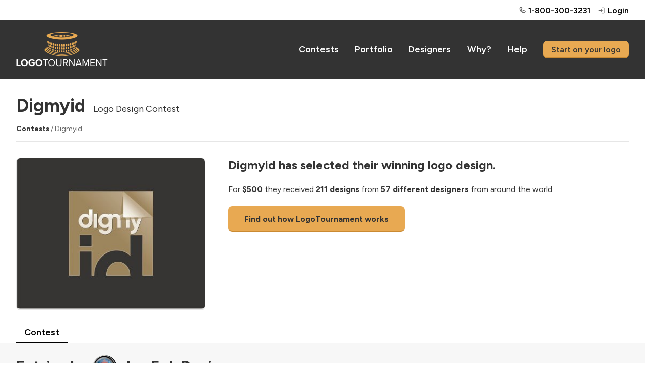

--- FILE ---
content_type: text/html; charset=utf-8
request_url: https://logotournament.com/contests/digmyid/by/jay-eph-designs
body_size: 3753
content:

<!DOCTYPE html>
<html lang="en">
<head>
<title>Digmyid Logo Designs by Jay Eph Designs</title>
<base href="https://logotournament.com/"/>
<meta charset="utf-8"/>
<meta name="viewport" content="width=device-width, initial-scale=1.0, maximum-scale=5.0"/>



<link rel="icon" type="image/png" sizes="32x32" href="https://files.logotournament.com/resources/static/favicon-32x32.png"/>
<link rel="icon" type="image/png" sizes="16x16" href="https://files.logotournament.com/resources/static/favicon-16x16.png"/>
<meta name="theme-color" content="#ffffff"/>
<link rel="apple-touch-icon" sizes="180x180" href="https://files.logotournament.com/resources/static/apple-touch-icon.png"/>
<link rel="manifest" href="https://files.logotournament.com/resources/static/site.webmanifest"/>
<link rel="mask-icon" href="https://files.logotournament.com/resources/static/safari-pinned-tab.svg" color="#333333"/>



<link rel="stylesheet" type="text/css" href="https://files.logotournament.com/resources/static/pack/9884316660645790.css"/>


<script>
(function(){function _LT(){
var self=this;this.deviceTimezoneOffset=parseInt('-1');this.ltype='-';this.onReady=[];this.onReadyMessage='';this.storedClicks=[];this.loading=true;this.pageShown=false;
this.config={trackingCodeEnabled:true,helpScout:{enabled:true,name:'',email:''},
// 
};this.isDesktop=function(){return (document.getElementById('test-device-mobile').offsetParent === null);};this.isMobile=function(){return !self.isDesktop();};this.process=function(callable){if (window.LT.loading) {window.LT.onReady.push(callable);return false;} else {return callable();}};
}window.LT=new _LT();})();
window.addEventListener('click',function(e){if(window.LT.loading&&e.isTrusted){var c=e.target,n;do{if(c.tagName==='A'&&c.getAttribute('href')!=='#')break;n=c.getAttribute('class');if(typeof n==='string'){if(c.classList.contains('tab')||c.classList.contains('button')||n.indexOf('bind-')>-1){window.LT.storedClicks.push(c);e.preventDefault();return false;}}c=c.parentElement;}while(c!==null);}});
</script>
</head>
<body>
<div id="test-device-mobile"></div>

<figure class="container-common bind-container-common" data-notifications-count="">


<section class="all-content">

<header>


<figure class="user-line only-desktop">
<div class="wrap-outer">
<div class="wrap-inner">

<figure class="phone">
<a href="https://help.logotournament.com" class="txt-overflow no-hover-decoration display-flex flex-align-center">

<i class="svg-icon svg-icon-phone-bold svg-color-neutral-600"></i>
<i class="svg-icon svg-icon-chat-circle-text-bold svg-color-neutral-600 txt-small display-none"></i>
<span class="pl-05 link">1-800-300-3231</span>
</a>
</figure>


<a href="/login">
<i class="svg-icon svg-icon-sign-in-bold svg-color-neutral-600"></i>
<span>Login</span>
</a>

</div>
</div>
</figure>

<nav class="only-desktop">
<div class="wrap-outer">
<div class="wrap-inner">
<figure class="logo"><a href="/"></a></figure>

<a href="/contests">Contests</a>
<a href="/portfolio">Portfolio</a>
<a href="/logodesigners">Designers</a>
<a href="/why">Why?</a>
<a href="https://help.logotournament.com">Help</a>
<a href="/create" class="button button-small">Start on your logo</a>

</div>
</div>
</nav>






<nav class="only-mobile">
<div class="wrap-outer">
<div class="wrap-inner">
<figure class="logo"><a href="/"></a></figure>

<figure class="hamburger bind-common-hamburger-open">
<i class="svg-icon svg-icon-list-bold svg-color-white"></i>
</figure>

</div>
</div>
</nav>

</header>
<article>
<figure
class="contest-header bind-contest-header"
data-progress-width=""
data-countdown-mode=""
data-countdown-timeline-fast=""
data-countdown-remains=""
data-modal-phase-name-last-scrolled=""
data-modal-phase-name=""
data-modal-phase-mode=""
data-modal-client-activity="0"
data-modal-client-activity-last-scrolled="0"
data-server-url="/api/jcontainer_contest_header?contest_id=11212"
>
<div class="wrap-outer contest"><div class="wrap-inner">

<h1 class="pb-0">Digmyid<span class="txt-enlarged pl-2 only-desktop txt-thin">Logo Design Contest</span></h1>
<div class="only-mobile">Logo Design Contest</div>
<div class="pt-2 only-desktop"></div>
<div class="pt-3 only-mobile"></div>
<div class="txt-color-neutral-600 txt-small">
<div class="display-flex flex-wrap-mobile">
<div class="flex-max txt-overflow-multiline pr-2 pr-0-mobile">
<a href="/contests" class="txt-color-neutral-800">Contests</a> / Digmyid

</div>

</div>
</div>
<div class="pt-2 bb-1"></div>
<div class="spacing-sections"></div>




<div class="grid-row">
<div class="grid-col-4 grid-col-lm-6">
<figure class="logo-image" style="background-image: url(https://files.logotournament.com/entries/7008614150-350.jpg)"></figure>
</div>
<div class="grid-col-8 grid-col-lm-6 pt-3-mobile-sm">
<h3>Digmyid has selected their winning logo design.</h3>
<div class="pt-3">

For <span class="txt-bold">$500</span> they received <span class="txt-bold">211 designs</span>
from <span class="txt-bold">57 different designers</span> from around the world.


</div>
<div class="only-desktop pt-3"><a class="button button-large" href="/">Find out how LogoTournament works</a></div>
<div class="only-mobile pt-3"><a class="button how-works" href="/">How LogoTournament works</a></div>
</div>
</div>





</div></div>

<div class="wrap-outer"><div class="wrap-inner">
<div class="spacing-sections"></div>
<figure class="scroll-tabs">
<section>

<a id="tab_contest_view" class="contest-tab tab tab-active " href="/contests/digmyid" onclick="">
Contest

</a>

</section>
</figure>


</div></div>
</figure>

<figure class="enlarge modal" data-wireframe="&lt;section class=&quot;background&quot;&gt;&amp;nbsp;&lt;/section&gt;&lt;section class=&quot;enlarged-entry&quot;&gt;&lt;figure class=&quot;bind-logo-image logo-image&quot; style=&quot;background-image: url('[data-uri]');&quot;&gt;&lt;/figure&gt;&lt;div class=&quot;bind-footer footer contest&quot;&gt;&lt;div class=&quot;display-flex flex-align-center pt-3&quot;&gt;&lt;div class=&quot;flex-none pr-2&quot;&gt;&lt;figure class=&quot;avatar bind-avatar&quot;&gt;&lt;/figure&gt;&lt;/div&gt;&lt;div class=&quot;flex-max txt-overflow&quot;&gt;&lt;div class=&quot;txt-overflow&quot;&gt;#&lt;span class=&quot;bind-number-in-contest&quot;&gt;[number_in_contest]&lt;/span&gt; designed by&lt;/div&gt;&lt;div class=&quot;txt-overflow pt-05&quot;&gt;&lt;a href=&quot;[url]&quot; class=&quot;bind-designer&quot;&gt;[display_name]&lt;/a&gt;&lt;/div&gt;&lt;/div&gt;&lt;/div&gt;&lt;div class=&quot;pt-1 txt-color-neutral-400 bind-datetime txt-small&quot;&gt;[datetime]&lt;/div&gt;&lt;/div&gt;&lt;div class=&quot;bind-footer portfolio-progress display-flex flex-align-center pt-3&quot;&gt;&lt;div class=&quot;flex-none pr-2&quot;&gt;&lt;figure class=&quot;avatar bind-avatar&quot;&gt;&lt;/figure&gt;&lt;/div&gt;&lt;div class=&quot;flex-max txt-overflow pr-2&quot;&gt;&lt;div class=&quot;txt-overflow&quot;&gt;Designed by&lt;/div&gt;&lt;div class=&quot;txt-overflow pt-05&quot;&gt;&lt;a href=&quot;[url]&quot; class=&quot;bind-designer&quot;&gt;[display_name]&lt;/a&gt;&lt;/div&gt;&lt;/div&gt;&lt;a class=&quot;txt-nobr button flex-none bind-button&quot; href=&quot;[url]&quot;&gt;View &lt;span class=&quot;view-contest-full&quot;&gt;Contest&lt;/span&gt;&lt;/a&gt;&lt;/div&gt;&lt;div class=&quot;bind-footer portfolio-complete display-flex flex-align-center pt-3&quot;&gt;&lt;div class=&quot;flex-none pr-3&quot;&gt;&lt;div class=&quot;bind-contest-centries txt-largest txt-semibold&quot;&gt;[centries]&lt;/div&gt;&lt;div class=&quot;txt-overflow&quot;&gt;Logos&lt;/div&gt;&lt;/div&gt;&lt;div class=&quot;flex-max txt-overflow pr-2&quot;&gt;&lt;div class=&quot;txt-overflow txt-largest txt-semibold&quot;&gt;$&lt;span class=&quot;bind-contest-prize&quot;&gt;[prize_amount]&lt;/span&gt;&lt;/div&gt;&lt;div class=&quot;txt-overflow bind-contest-prize-title&quot;&gt;[prize_package_title]&lt;/div&gt;&lt;/div&gt;&lt;a class=&quot;flex-none txt-nobr button bind-button&quot; href=&quot;[url]&quot;&gt;View &lt;span class=&quot;view-contest-full&quot;&gt;Contest&lt;/span&gt;&lt;/a&gt;&lt;/div&gt;&lt;div class=&quot;bind-footer my-entries pt-3&quot;&gt;&lt;a class=&quot;button bind-button-contest-view-designer button-small-mobile&quot; href=&quot;[url]&quot;&gt;Entries&lt;/a&gt;&lt;span class=&quot;pr-2&quot;&gt;&lt;/span&gt;&lt;a class=&quot;button bind-button-contest-view button-small-mobile&quot; href=&quot;[url]&quot;&gt;Contest&lt;/a&gt;&lt;/div&gt;&lt;/section&gt;&lt;i class=&quot;close-modal svg-icon svg-icon-x-bold&quot;&gt;&lt;/i&gt;">
<script>
window.addEventListener('pageshow', function(event){
if (window.LT.pageShown) window.LT.enlarge.hide();
});
</script>
</figure>
<script>
var global_current_page;
function load_entries(action, id){
var $figure=$("figure.contest-view-designer-4-x");
var $json=$figure.find(".bind-json");
var parameters={};
parameters.current_page=global_current_page;
if (action==="reinstate" || action==="withdraw") {
parameters.action=action;
parameters.id=id;
}
window.LT.server("/api/jcontest_view_designer_4_x?contest_id=11212&designer_id=8498",
parameters,
function (response) {
$json.html(response.html);
window.LT.initImg($json);
},
{
method: "POST",
$doingAJAX: $figure
}
);
}
function container_page_to_page(page_number){
global_current_page=page_number;
$(".scroll-to-me").scrollToMe();
load_entries();
}
</script>

<figure class="contest-view-designer-4-x">
<div class="wrap-outer gray-light scroll-to-me"><div class="wrap-inner">
<div class="pt-3"></div>
<h2 class="design-by bb-3-pb-5">
<div class="designer">
Entries by
<a href="/logodesigners/jay-eph-designs"><figure class="avatar" style="background-image: url(https://files.logotournament.com/avatars/47498498.jpg)"></figure></a>
<a class="txt-overflow display-name" href="/logodesigners/jay-eph-designs">Jay Eph Designs</a>
</div>
<div class="return only-desktop">
<a href="/contests/digmyid" class="no-hover-decoration"><i class="svg-icon svg-icon-arrow-u-down-left-bold"></i> <span class="link">Return to Contest</span></a>
</div>
</h2>

<div class="only-mobile pt-3">
<a href="/contests/digmyid" class="no-hover-decoration"><i class="svg-icon svg-icon-arrow-u-down-left-bold"></i> <span class="link">Return to Contest</span></a>
</div>
</div></div>

<div class="bind-json">

<div class="wrap-outer gray-light"><div class="wrap-inner">
<figure class="entry-grid spacing-full">
<section class="entries">

<figure class="entry ">
<div class="image-place"
     data-src="https://files.logotournament.com/entries/2530626990-350.jpg"
     onclick="var self=this;window.LT.process(function(){window.LT.enlarge.show(self)})"
     data-src-entry="https://files.logotournament.com/entries/2530626990-350.jpg"
>

</div>
<div class="bottom-line">
<div class="float-left txt-overflow">5th</div>
<div class="float-right">#205</div>
</div>
<div class="clear"></div>
</figure>

</section>
</figure>



</div></div>
<div class="wrap-outer gray-light"><div class="wrap-inner">

</div></div>

</div>
<div class="wrap-outer gray-light last-of-type"><div class="wrap-inner spacing-full">
<h2 class="bb-3-pb-5">Discussion</h2>

<script>
var global_url_jrevision="/api/jrevision";
// 
</script>

<figure class="messaging">

<div class="py-2">No comments yet.</div>







</figure>

</div></div>
</figure>

</article>

<footer class="bind-hide-during-brief-edit">
<div class="wrap-outer">
<div class="wrap-inner">

<div class="only-desktop">
<section class="footer-links">
<div class="float-left">
<a href="https://namesampler.com">Business Name Generator</a>
</div>
<div class="float-right">
<a href="/pro-accounts">Pro Accounts: for Agencies, Firms, &amp; Studios</a>
<a href="/help/contactus">Contact Us</a>
<a href="/forum">Forum</a>
</div>
<div class="clear"></div>
</section>
<section class="social-icons">
<a href="https://facebook.com/logotournament" title="Facebook"><figure class="general-image" data-src="https://files.logotournament.com/resources/static/img/facebook.svg"></figure></a>
<a href="https://twitter.com/logotournament" title="X"><figure class="general-image" data-src="https://files.logotournament.com/resources/static/img/twitter-fixed.svg"></figure></a>
<a href="https://instagram.com/logotournament" title="Instagram"><figure class="general-image" data-src="https://files.logotournament.com/resources/static/img/instagram.svg"></figure></i></a>
</section>
<section class="footer-links">
<div class="float-right">
<a href="https://help.logotournament.com/article/107-privacy-policy">Privacy</a>
<a href="https://help.logotournament.com/article/106-copyright-issues">Copyright</a>
<a href="/aboutus">About Us</a>
<a href="/terms">Terms of Service</a>
</div>
<div class="clear"></div>
</section>
<section class="copyright txt-right pt-3">
&copy; 2007-2026 LogoTournament.com a division of Quinn Ventures Inc.
</section>
</div>
<div class="only-mobile">
<section class="footer-links">
<a href="https://namesampler.com">Business Name Generator</a>
</section>
<section class="social-icons">
<a href="https://facebook.com/logotournament" title="Facebook"><figure class="general-image" data-src="https://files.logotournament.com/resources/static/img/facebook.svg"></figure></a>
<a href="https://twitter.com/logotournament" title="X"><figure class="general-image" data-src="https://files.logotournament.com/resources/static/img/twitter-fixed.svg"></figure></a>
<a href="https://instagram.com/logotournament" title="Instagram"><figure class="general-image" data-src="https://files.logotournament.com/resources/static/img/instagram.svg"></figure></i></a>
</section>
<section class="footer-links">
<a href="https://help.logotournament.com/article/107-privacy-policy">Privacy</a>
<a href="https://help.logotournament.com/article/106-copyright-issues">Copyright</a>
<a href="/aboutus">About Us</a>
<a href="/terms">Terms</a>
</section>
<section class="copyright txt-right pt-3">
&copy; 2007-2026 LogoTournament.com a division of Quinn Ventures Inc.
</section>
</div>







</div>
</div>
</footer>

</section>

<figure class="hamburger-menu only-mobile">
<header>
<nav>
<div class="wrap-outer">
<div class="wrap-inner">
<figure class="logo"><a href="/"></a></figure>
<figure class="hamburger bind-common-hamburger-close">
<i class="svg-icon svg-icon-x-bold svg-color-white"></i>
</figure>
</div>
</div>
</nav>
</header>
<menu>

<div class="group-splitter"></div>
<a href="/login"><i class="svg-icon svg-icon-sign-in-bold"></i>Login</a>
<div class="group-splitter"></div>
<a href="/">Home</a>
<a href="/create">Start on your logo</a>
<a href="/contests">Contests</a>
<a href="/portfolio">Portfolio</a>
<a href="/logodesigners">Designers</a>
<a href="/why">Why?</a>
<a href="https://help.logotournament.com">Help</a>
<a href="/help/contactus">Contact Us</a>
<div class="group-splitter"></div>
<a href="/forum">Forum</a>
<a href="/aboutus">About Us</a>
<a href="/pro-accounts">Pro Accounts</a>
<figure class="phone">
<a href="https://help.logotournament.com" class="txt-overflow no-hover-decoration display-flex flex-align-center">

<i class="svg-icon svg-icon-phone-bold svg-color-neutral-600"></i>
<i class="svg-icon svg-icon-chat-circle-text-bold svg-color-neutral-600 txt-small display-none"></i>
<span class="pl-05 link">1-800-300-3231</span>
</a>
</figure>






</menu>
</figure>

<div class="modal-storage">

</div>
<script>
window.LT.config.containerCommonServerURL="/api/jcontainer_common";
window.addEventListener('pageshow', function(event){
if (window.LT.pageShown) window.LT.containerCommon.hideHamburgerMenu();
});
</script>
</figure>

<script>window.LT.config.containerRequestErrorJS={serverURL: 'https://logotournament.com/container-request-error-js', isDeveloper: false};</script>

<div class="modal-storage">
<figure class="grid-form modal-alert modal-350"></figure>
<figure class="grid-form modal-confirm modal-350"></figure>
</div>


<script src="https://files.logotournament.com/resources/static/pack/9403216660877813.js"></script>

<script>
window.addEventListener('pageshow', function(){if (window.LT.pageShown) $(".doing-ajax-effect").hideDoingAJAX();window.LT.pageShown=true;});

</script>
<script async src="https://www.googletagmanager.com/gtag/js?id=G-HEM4V96C8Q"></script>
</body>
</html>


--- FILE ---
content_type: text/css
request_url: https://files.logotournament.com/resources/static/pack/9884316660645790.css
body_size: 13158
content:
/* latin-ext */@font-face {font-family: 'Figtree';font-style: normal;font-weight: 400;font-display: swap;src: url(https://fonts.gstatic.com/s/figtree/v9/_Xms-HUzqDCFdgfMm4q9DaRvziissg.woff2) format('woff2');unicode-range: U+0100-02BA, U+02BD-02C5, U+02C7-02CC, U+02CE-02D7, U+02DD-02FF, U+0304, U+0308, U+0329, U+1D00-1DBF, U+1E00-1E9F, U+1EF2-1EFF, U+2020, U+20A0-20AB, U+20AD-20C0, U+2113, U+2C60-2C7F, U+A720-A7FF;}/* latin */@font-face {font-family: 'Figtree';font-style: normal;font-weight: 400;font-display: swap;src: url(https://fonts.gstatic.com/s/figtree/v9/_Xms-HUzqDCFdgfMm4S9DaRvzig.woff2) format('woff2');unicode-range: U+0000-00FF, U+0131, U+0152-0153, U+02BB-02BC, U+02C6, U+02DA, U+02DC, U+0304, U+0308, U+0329, U+2000-206F, U+20AC, U+2122, U+2191, U+2193, U+2212, U+2215, U+FEFF, U+FFFD;}/* latin-ext */@font-face {font-family: 'Figtree';font-style: normal;font-weight: 600;font-display: swap;src: url(https://fonts.gstatic.com/s/figtree/v9/_Xms-HUzqDCFdgfMm4q9DaRvziissg.woff2) format('woff2');unicode-range: U+0100-02BA, U+02BD-02C5, U+02C7-02CC, U+02CE-02D7, U+02DD-02FF, U+0304, U+0308, U+0329, U+1D00-1DBF, U+1E00-1E9F, U+1EF2-1EFF, U+2020, U+20A0-20AB, U+20AD-20C0, U+2113, U+2C60-2C7F, U+A720-A7FF;}/* latin */@font-face {font-family: 'Figtree';font-style: normal;font-weight: 600;font-display: swap;src: url(https://fonts.gstatic.com/s/figtree/v9/_Xms-HUzqDCFdgfMm4S9DaRvzig.woff2) format('woff2');unicode-range: U+0000-00FF, U+0131, U+0152-0153, U+02BB-02BC, U+02C6, U+02DA, U+02DC, U+0304, U+0308, U+0329, U+2000-206F, U+20AC, U+2122, U+2191, U+2193, U+2212, U+2215, U+FEFF, U+FFFD;}/* latin-ext */@font-face {font-family: 'Figtree';font-style: normal;font-weight: 700;font-display: swap;src: url(https://fonts.gstatic.com/s/figtree/v9/_Xms-HUzqDCFdgfMm4q9DaRvziissg.woff2) format('woff2');unicode-range: U+0100-02BA, U+02BD-02C5, U+02C7-02CC, U+02CE-02D7, U+02DD-02FF, U+0304, U+0308, U+0329, U+1D00-1DBF, U+1E00-1E9F, U+1EF2-1EFF, U+2020, U+20A0-20AB, U+20AD-20C0, U+2113, U+2C60-2C7F, U+A720-A7FF;}/* latin */@font-face {font-family: 'Figtree';font-style: normal;font-weight: 700;font-display: swap;src: url(https://fonts.gstatic.com/s/figtree/v9/_Xms-HUzqDCFdgfMm4S9DaRvzig.woff2) format('woff2');unicode-range: U+0000-00FF, U+0131, U+0152-0153, U+02BB-02BC, U+02C6, U+02DA, U+02DC, U+0304, U+0308, U+0329, U+2000-206F, U+20AC, U+2122, U+2191, U+2193, U+2212, U+2215, U+FEFF, U+FFFD;}/* latin-ext */@font-face {font-family: 'Figtree';font-style: italic;font-weight: 400;font-display: swap;src: url(https://fonts.gstatic.com/s/figtree/v9/_Xm9-HUzqDCFdgfMm4GnA4aZFrUvtOK3A7Yd-Ew84kb3fO7mSkIr.woff) format('woff');unicode-range: U+0100-02BA, U+02BD-02C5, U+02C7-02CC, U+02CE-02D7, U+02DD-02FF, U+0304, U+0308, U+0329, U+1D00-1DBF, U+1E00-1E9F, U+1EF2-1EFF, U+2020, U+20A0-20AB, U+20AD-20C0, U+2113, U+2C60-2C7F, U+A720-A7FF;}/* latin */@font-face {font-family: 'Figtree';font-style: italic;font-weight: 400;font-display: swap;src: url(https://fonts.gstatic.com/s/figtree/v9/_Xm9-HUzqDCFdgfMm4GnA4aZFrUvtOK3A7Yd-EI84kb3fO7mSg.woff) format('woff');unicode-range: U+0000-00FF, U+0131, U+0152-0153, U+02BB-02BC, U+02C6, U+02DA, U+02DC, U+0304, U+0308, U+0329, U+2000-206F, U+20AC, U+2122, U+2191, U+2193, U+2212, U+2215, U+FEFF, U+FFFD;}#test-device-mobile {height: 0;}* {padding: 0;margin: 0;}body {font-weight: 400;color: #333333;font-size: 16px;font-family: "Figtree", sans-serif;-webkit-font-smoothing: antialiased;-moz-osx-font-smoothing: grayscale;text-rendering: optimizeLegibility;}img {border: 0;max-width: 100%;height: auto;width: auto;}article,figure,footer,header,nav,section {display: block;}article {background: #ffffff;}article.gray-light {background: #f7f7f7;}article a,article span.link {color: #333333;}article > .wrap-outer:last-of-type:not(.not-last-of-type),article .wrap-outer.last-of-type {padding-bottom: 80px;}@media screen and (min-width: 1024px) {article a:hover:not(.button):not(.no-hover-decoration),figure.modal a:hover:not(.button):not(.no-hover-decoration),article span.link:hover:not(.no-hover-decoration),figure.modal span.link:hover:not(.no-hover-decoration) {text-decoration: underline;text-decoration-thickness: 1.5px;}}.txt-lh-0 {line-height: 0;}.txt-lh-150 {line-height: 150% !important;}.txt-large {font-size: 20px !important;}.txt-enlarged {font-size: 18px !important;}.txt-normal {font-size: 16px !important;}.txt-small {font-size: 14px !important;}.txt-tiny {font-size: 12px !important;}.txt-italic {font-style: italic !important;}.txt-strike-out {text-decoration: line-through !important;}.txt-nobr {white-space: nowrap !important;}.txt-thin {font-weight: 400 !important;}.txt-semibold {font-weight: 600 !important;}.txt-bold {font-weight: 700 !important;}.txt-underline {text-decoration: underline !important;}.txt-uppercase {text-transform: uppercase;}.txt-overflow {overflow: hidden;text-overflow: ellipsis;white-space: nowrap;}.txt-overflow-multiline {overflow: hidden;text-overflow: ellipsis;white-space: normal !important;}.txt-break-word {word-wrap: break-word;}.txt-center {text-align: center;}.txt-right {text-align: right !important;}.txt-middle {vertical-align: middle;}.txt-color-black {color: #000000 !important;}.txt-color-neutral-800 {color: #333333 !important;}.txt-color-neutral-600 {color: #666666 !important;}.txt-color-neutral-400 {color: #999999 !important;}.txt-color-neutral-200 {color: #cccccc !important;}.txt-color-red-400 {color: #a65959 !important;}.txt-color-green-400 {color: #7ab87a !important;}.txt-color-white {color: #ffffff !important;}.txt-color-brand-600 {color: #e8a952 !important;}.background-color-white {background: #ffffff !important;}i.svg-icon:before {filter: invert(14%) sepia(1%) saturate(1385%) hue-rotate(314deg) brightness(90%) contrast(81%);}i.svg-icon.svg-icon-caret-down-bold,i.svg-icon.svg-icon-caret-up-bold {margin-left: -2px;}i.svg-color-white:before {filter: invert(100) !important;}i.svg-color-neutral-100:before {filter: invert(97%) sepia(0%) saturate(2604%) hue-rotate(103deg) brightness(122%) contrast(80%);}i.svg-color-neutral-200:before {filter: invert(100%) sepia(2%) saturate(0%) hue-rotate(322deg) brightness(84%) contrast(89%);}i.svg-color-neutral-400:before {filter: invert(68%) sepia(0%) saturate(0%) hue-rotate(75deg) brightness(90%) contrast(90%);}i.svg-color-neutral-600:before {filter: invert(44%) sepia(0%) saturate(2198%) hue-rotate(172deg) brightness(83%) contrast(78%);}i.svg-color-neutral-800:before {filter: invert(14%) sepia(1%) saturate(1385%) hue-rotate(314deg) brightness(90%) contrast(81%);}i.svg-color-black:before {filter: none;}i.svg-color-red-400:before {filter: invert(41%) sepia(6%) saturate(4514%) hue-rotate(314deg) brightness(95%) contrast(71%) !important;}i.svg-color-green-400:before {filter: invert(75%) sepia(36%) saturate(406%) hue-rotate(71deg) brightness(84%) contrast(88%);}i.svg-color-orange-400:before {filter: invert(58%) sepia(65%) saturate(175%) hue-rotate(349deg) brightness(96%) contrast(89%);}i.svg-color-brand-600:before {filter: invert(73%) sepia(22%) saturate(1073%) hue-rotate(352deg) brightness(94%) contrast(93%);}pre {font-size: 12px;}a,span.link {font-weight: 700;text-decoration: none;}a.thin,span.link.thin {font-weight: 400 !important;}span.link {cursor: pointer;}hr {border: 0;border-bottom: 1px dashed #e6e6e6;background: #666666;}.bt-1 {border-top: 1px solid #e6e6e6;}.bb-0 {border-bottom: 0 none !important;}.bb-1 {border-bottom: 1px solid #e6e6e6;}.bb-3 {border-bottom: 3px solid #e6e6e6;}.bb-3-pb-5 {border-bottom: 3px solid #e6e6e6;padding-bottom: 5px;}.border-radius-8 {border-radius: 8px;}.max-w-desktop-xs-75 {max-width: calc(1024px / 1.5);}.max-w-desktop-xs-100 {max-width: 1024px;}@keyframes blinking {50% {opacity: 0;}}.blinking {animation: blinking step-end 1s infinite;}.clear {clear: both;}.display-none {display: none;}.display-flex {display: flex;}.display-inline-block {display: inline-block;}.display-inline {display: inline !important;}.flex-align-center {align-items: center;}.flex-max {flex: 0 1 100%;}.flex-auto {flex: 0 1 auto;}.flex-none {flex: 0;}.flex-gap-1 {gap: 8px;}.flex-gap-2 {gap: 16px;}.user-select-none {-webkit-touch-callout: none;-webkit-user-select: none;-khtml-user-select: none;-moz-user-select: none;-ms-user-select: none;user-select: none;}.float-left {float: left;}.float-right {float: right;}.position-relative {position: relative;}.position-absolute {position: absolute;}.cursor-pointer {cursor: pointer;}.py-1 {padding-top: 8px;padding-bottom: 8px;}.py-2 {padding-top: 16px;padding-bottom: 16px;}.py-3 {padding-top: 24px;padding-bottom: 24px;}.py-4 {padding-top: 32px;padding-bottom: 32px;}.px-1 {padding-left: 8px;padding-right: 8px;}.px-2 {padding-left: 16px;padding-right: 16px;}.px-4 {padding-left: 32px;padding-right: 32px;}.pr-05 {padding-right: 4px;}.pr-1 {padding-right: 8px;}.pr-2 {padding-right: 16px;}.pr-3 {padding-right: 24px;}.pr-4 {padding-right: 32px;}.pl-05 {padding-left: 4px;}.pl-1 {padding-left: 8px;}.pl-2 {padding-left: 16px;}.pl-3 {padding-left: 24px;}.pt-0 {padding-top: 0 !important;}.pt-05 {padding-top: 4px;}.pt-1 {padding-top: 8px;}.pt-2 {padding-top: 16px;}.pt-3 {padding-top: 24px;}.pt-4 {padding-top: 32px;}.pt-5 {padding-top: 40px;}.pt-6 {padding-top: 48px;}.pt-7 {padding-top: 54px;}.pb-0 {padding-bottom: 0;}.pb-05 {padding-bottom: 4px;}.pb-1 {padding-bottom: 8px;}.pb-2 {padding-bottom: 16px;}.p-4 {padding: 32px;}.wrap-outer {background: #ffffff;}.wrap-outer.gray-light {background: #f7f7f7;}.grid-row {display: flex;flex-wrap: wrap;}@media screen and (max-width: 1023px) {* {-webkit-text-size-adjust: 100%;-ms-text-size-adjust: none;}.only-desktop {display: none !important;}.txt-h1,.txt-h1-mobile {font-size: 24px !important;}.txt-h2,.txt-h2-mobile {font-size: 20px !important;}.txt-h3 {font-size: 18px !important;}.txt-normal-mobile {font-size: 16px !important;}.txt-overflow-multiline-mobile {overflow: hidden;text-overflow: ellipsis;white-space: normal !important;}.txt-left-mobile {text-align: unset !important;}h1 {font-size: 24px;font-weight: 700;padding: 24px 0;}h2 {font-size: 20px;font-weight: 700;}h3 {font-size: 18px;font-weight: 700;}.txt-nobr-mobile {white-space: nowrap !important;overflow: unset;}.txt-semibold-mobile {font-weight: 600;}.spacing-full {padding-top: 24px;}.spacing-sections {padding-top: 24px;}.spacing-controls {padding-top: 16px;}.pt-0-mobile {padding-top: 0;}.pl-0-mobile {padding-left: 0;}.pr-0-mobile {padding-right: 0;}.pr-05-mobile {padding-right: 4px;}.pr-1-mobile {padding-right: 8px;}.pt-1-mobile {padding-top: 8px;}.pt-2-mobile {padding-top: 16px;}.pt-3-mobile {padding-top: 24px;}.pt-5-mobile {padding-top: 40px;}.pb-1-mobile {padding-bottom: 8px;}.px-0-mobile {padding-left: 0;padding-right: 0;}.display-flex-mobile {display: flex;}.flex-wrap-mobile {flex-wrap: wrap;}.flex-max-mobile {flex: 0 1 100%;}.flex-auto-mobile {flex: 0 1 auto;}.flex-align-unset-mobile {align-items: unset;}.flex-none-mobile {flex: 0;}.wrap-outer {min-width: auto;}.wrap-inner {margin: 0 16px;min-width: 240px;width: auto;}.grid-row {margin-left: -16px;margin-right: -16px;}.grid-col-1,.grid-col-2,.grid-col-3,.grid-col-4,.grid-col-5,.grid-col-6,.grid-col-7,.grid-col-8,.grid-col-9,.grid-col-10,.grid-col-11,.grid-col-12 {padding-left: 16px;padding-right: 16px;box-sizing: border-box;width: 100%;}.grid-col-sm-1 {width: 8.33% !important;}.grid-col-sm-2 {width: 16.66% !important;}.grid-col-sm-3 {width: 24.99% !important;}.grid-col-sm-4 {width: 33.33% !important;}.grid-col-sm-5 {width: 41.65% !important;}.grid-col-sm-6 {width: 50% !important;}.grid-col-sm-7 {width: 58.31% !important;}.grid-col-sm-8 {width: 66.64% !important;}.grid-col-sm-9 {width: 74.97% !important;}.grid-col-sm-10 {width: 83.3% !important;}.grid-col-sm-11 {width: 91.63% !important;}.grid-col-sm-12 {width: 100% !important;}}@media screen and (max-width: 639px) {.pt-2-mobile-sm {padding-top: 16px;}.pt-3-mobile-sm {padding-top: 24px;}.pt-5-mobile-sm {padding-top: 40px;}.pt-6-mobile-sm {padding-top: 48px;}.txt-left-mobile-sm {text-align: unset !important;}}@media screen and (max-width: 1023px) and (min-width: 640px) {.grid-col-lm-1 {width: 8.33% !important;}.grid-col-lm-2 {width: 16.66% !important;}.grid-col-lm-3 {width: 24.99% !important;}.grid-col-lm-4 {width: 33.33% !important;}.grid-col-lm-5 {width: 41.65% !important;}.grid-col-lm-6 {width: 50% !important;}.grid-col-lm-7 {width: 58.31% !important;}.grid-col-lm-8 {width: 66.64% !important;}.grid-col-lm-9 {width: 74.97% !important;}.grid-col-lm-10 {width: 83.3% !important;}.grid-col-lm-11 {width: 91.63% !important;}.grid-col-lm-12 {width: 100% !important;}}@media screen and (min-width: 1024px) {#test-device-mobile {display: none;}.only-mobile {display: none !important;}.txt-h1 {font-size: 36px !important;}.txt-h2 {font-size: 30px !important;}.txt-h3 {font-size: 24px !important;}h1 {font-size: 36px;font-weight: 700;padding: 32px 0;}h2 {font-size: 30px;font-weight: 700;}h3 {font-size: 24px;font-weight: 700;}.spacing-full {padding-top: 48px;}.spacing-sections {padding-top: 32px;}.spacing-controls {padding-top: 24px;}.wrap-inner {margin: 0 32px;}.grid-row {margin-left: -24px;margin-right: -24px;}.grid-col-1,.grid-col-2,.grid-col-3,.grid-col-4,.grid-col-5,.grid-col-6,.grid-col-7,.grid-col-8,.grid-col-9,.grid-col-10,.grid-col-11,.grid-col-12 {padding-left: 24px;padding-right: 24px;box-sizing: border-box;}.grid-col-1 {width: 8.33%;}.grid-col-2 {width: 16.66%;}.grid-col-3 {width: 24.99%;}.grid-col-4 {width: 33.33%;}.grid-col-5 {width: 41.65%;}.grid-col-6 {width: 50%;}.grid-col-7 {width: 58.31%;}.grid-col-8 {width: 66.64%;}.grid-col-9 {width: 74.97%;}.grid-col-10 {width: 83.3%;}.grid-col-11 {width: 91.63%;}.grid-col-12 {width: 100%;}}@media screen and (min-width: 1024px) and (min-width: 1536px) {.wrap-inner {margin: 0 auto;max-width: calc(1536px - 64px);}}@media screen and (min-width: 1280px) {.grid-col-normal-1 {width: 8.33%;}.grid-col-normal-2 {width: 16.66%;}.grid-col-normal-3 {width: 24.99%;}.grid-col-normal-4 {width: 33.33%;}.grid-col-normal-5 {width: 41.65%;}.grid-col-normal-6 {width: 50%;}.grid-col-normal-7 {width: 58.31%;}.grid-col-normal-8 {width: 66.64%;}.grid-col-normal-9 {width: 74.97%;}.grid-col-normal-10 {width: 83.3%;}.grid-col-normal-11 {width: 91.63%;}.grid-col-normal-12 {width: 100%;}}@media screen and (min-width: 1536px) {.grid-col-xl-1 {width: 8.33%;}.grid-col-xl-2 {width: 16.66%;}.grid-col-xl-3 {width: 24.99%;}.grid-col-xl-4 {width: 33.33%;}.grid-col-xl-5 {width: 41.65%;}.grid-col-xl-6 {width: 50%;}.grid-col-xl-7 {width: 58.31%;}.grid-col-xl-8 {width: 66.64%;}.grid-col-xl-9 {width: 74.97%;}.grid-col-xl-10 {width: 83.3%;}.grid-col-xl-11 {width: 91.63%;}.grid-col-xl-12 {width: 100%;}}input[type=text],input[type=number],input[type=password],textarea,select,.content-editable {border: 1px solid #cccccc;background-color: #ffffff;padding: 8px 16px;border-radius: 8px;font-size: 16px;color: #333333;font-family: "Figtree", sans-serif;-webkit-appearance: none;-moz-appearance: none;appearance: none;outline: none;box-sizing: border-box;}select,input[type=text],input[type=number],input[type=password] {height: 32px;}textarea {height: 135px;width: 100%;resize: vertical;display: block;}select {padding: 0 34px 0 16px;background-repeat: no-repeat;background-image: url(../img/select-caret-down-bold.svg);background-position: center right 12px;background-size: 16px 16px;}select option {padding: 8px 16px;}select:has(option[disabled="disabled"]:checked) {color: #999999;}figure.checkbox,figure.radio {display: inline-block;width: 16px;height: 16px;position: relative;}figure.checkbox input,figure.radio input {position: absolute;opacity: 0;height: 0;width: 0;}figure.checkbox .indicator,figure.radio .indicator {position: absolute;height: 100%;width: 100%;top: 0;left: 0;content: "";box-sizing: border-box;background: #ffffff;border: 2px solid #333333;}figure.checkbox .indicator:after,figure.radio .indicator:after {content: "";position: absolute;display: none;}figure.checkbox input:checked ~ .indicator:after,figure.radio input:checked ~ .indicator:after {display: block;}figure.checkbox .indicator {border-radius: 2px;}figure.checkbox input:checked ~ .indicator:after {left: 3px;top: 0;width: 3px;height: 7px;border: 3px solid #333333;border-top: 0 none;border-left: 0 none;transform: rotate(45deg);}figure.radio .indicator {border-radius: 50%;}figure.radio input:checked ~ .indicator:after {width: 8px;height: 8px;border-radius: 50%;top: 50%;left: 50%;transform: translateX(-50%) translateY(-50%);background: #333333;}label.checkbox-radio {cursor: pointer;position: relative;padding-left: 24px;display: inline-block;}label.checkbox-radio figure.radio,label.checkbox-radio figure.checkbox {position: absolute;top: 1px;left: 0;}::placeholder {color: #999999;}::-webkit-input-placeholder {color: #999999;}:-moz-placeholder {color: #999999;}::-moz-placeholder {color: #999999;}:-ms-input-placeholder {color: #999999;}.button {display: inline-block;background: #e8a952;box-sizing: border-box;border-radius: 8px;border: 0 none;vertical-align: middle;color: #333333;cursor: pointer;font-size: 16px;font-family: "Figtree", sans-serif;font-weight: 700;padding: 8px 32px 6px 32px;border-bottom: 2px solid #ca8a32;}.button.button-small {padding: 8px 16px 6px 16px;}.button.button-tiny {padding: 4px 8px 2px 8px;}.button.button-large {padding: 16px 32px 14px 32px;}.button.button-inactive {opacity: 0.5;}.button.button-invisible {height: 0;margin: 0;padding: 0;border: 0;width: 0;overflow: hidden;}.button.button-color-2 {background: #cccccc;border-bottom: 2px solid #b3b3b3;}.button.button-width-auto {width: auto !important;}.button > span {font-weight: 700;}.button > i.svg-icon {font-size: 100%;}.button > i.svg-icon:before {filter: invert(14%) sepia(1%) saturate(1385%) hue-rotate(314deg) brightness(90%) contrast(81%);}@media screen and (min-width: 1024px) {.button:hover {color: #1a1a1a;background: #f0b666;}.button:hover.button-color-2 {background: #e6e6e6;}.button:hover > i.svg-icon:before {filter: invert(9%) sepia(10%) saturate(2%) hue-rotate(314deg) brightness(104%) contrast(99%);}}@media screen and (max-width: 1023px) {.button.button-large {padding: 8px 32px 6px 32px;}.button.button-small-mobile {padding: 8px 16px 6px 16px;}}.grid-form input[type=text],.grid-form input[type=password],.grid-form input[type=number],.grid-form textarea,.grid-form select,.grid-form .button {width: 100%;max-width: 100%;}.grid-form input[type=text].disabled,.grid-form input[type=password].disabled,.grid-form input[type=number].disabled,.grid-form textarea.disabled,.grid-form select.disabled,.grid-form .button.disabled {color: #999999;}.grid-form .button {text-align: center;}.grid-form input[type=text],.grid-form input[type=password],.grid-form input[type=number] {height: 32px;}.grid-form input[type=file] {width: 250px;}.grid-form figure.file {position: relative;}.grid-form figure.file input[type=file] {position: absolute;top: 0;left: 0;right: 0;bottom: 0;width: 100%;opacity: 0;z-index: 1;}.grid-form label:not(.checkbox-radio) {color: #666666;font-weight: 600;}.grid-form.fullscreen-form input.text,.grid-form.fullscreen-form select {background: none repeat scroll 0 0 #f7f7f7;}@keyframes doing-ajax-effect {0% {opacity: 0.3;}50% {opacity: 0.5;}100% {opacity: 0.3;}}.doing-ajax-effect {animation: doing-ajax-effect ease-in-out 1s infinite;}.modal-storage {height: 0;width: 100%;overflow: hidden;}.modal-bookmark {display: none;}figure.modal a,figure.modal span.link {color: #000000;}figure.modal section.background {position: fixed;width: 100%;height: 100%;top: 0;left: 0;display: block;background: black;opacity: 0.6;}figure.modal section.content-wrap-vertical {position: fixed;width: 100%;height: 100%;left: 0;top: 0;overflow-y: scroll;overflow-x: hidden;}figure.modal section.content-wrap-vertical table {width: 100%;height: 100%;}figure.modal section.content-wrap-vertical table td.center-pad {padding: 0 64px;box-sizing: border-box;max-width: 100vw;}figure.modal section.content-wrap-vertical table section.content {position: relative;margin: 0 auto;padding: 24px;background: white;border: 1px solid #e6e6e6;border-bottom: #e6e6e6 2px solid;border-radius: 5px;}figure.modal section.content-wrap-vertical table section.content.gray-light {background: #f7f7f7;}figure.modal .close-modal {position: fixed;padding: 10px 20px 20px 20px;right: 0;top: 0;cursor: pointer;font-size: 32px;}figure.modal .close-modal:before {filter: invert(100) drop-shadow(0 0 1px #000000);}figure.modal.center-as-height section.content-wrap-vertical table tr td {vertical-align: top;}figure.modal.side-panel section.content-wrap-vertical table section.content {margin: 40px 0 0 auto;}figure.modal.side-panel section.content-wrap-vertical table tr td {vertical-align: top;}@media screen and (max-width: 1023px) {figure.modal .close-modal {padding: 10px 10px;}figure.modal section.content-wrap-vertical table td.center-pad {padding: 0 20px;}figure.modal section.content-wrap-vertical table section.content {margin: 40px auto 0 auto !important;}.modal-300 {width: auto;max-width: 300px;}.modal-350 {width: auto;max-width: 350px;}.modal-400 {width: auto;max-width: 400px;}.modal-500 {width: auto;max-width: 500px;}.modal-760 {width: auto;max-width: 760px;}.modal-960 {width: auto;max-width: 960px;}}@media screen and (min-width: 1024px) {.modal-300 {width: 300px;}.modal-350 {width: 350px;}.modal-400 {width: 400px;}.modal-500 {width: 500px;}.modal-760 {width: 760px;}.modal-960 {width: 960px;}}figure.scroll-tabs {position: relative;}figure.scroll-tabs .tab {color: #999999;padding: 0 16px 11px 16px;white-space: nowrap;cursor: pointer;position: relative;text-decoration: none !important;font-size: 18px;font-weight: 600;}figure.scroll-tabs .tab i.svg-icon:before {filter: invert(68%) sepia(0%) saturate(0%) hue-rotate(75deg) brightness(90%) contrast(90%);}figure.scroll-tabs .tab a {text-decoration: none !important;color: #999999;font-weight: 600;}figure.scroll-tabs .tab .tab-counter {display: inline-block;border-radius: 8px;font-size: 12px;font-weight: 700;min-width: 16px;text-align: center;}figure.scroll-tabs .tab .tab-counter.gray {background: #f7f7f7;color: #666666;}figure.scroll-tabs .tab .tab-counter.green {background: #7ab87a;color: #ffffff;}figure.scroll-tabs .tab .tab-counter.red {background: #a65959;color: #ffffff;}figure.scroll-tabs .tab:before {position: absolute;border-radius: 2px;bottom: 0;left: 0;right: 0;height: 1px;}figure.scroll-tabs .tab.tab-active {color: #000000;}figure.scroll-tabs .tab.tab-active i.svg-icon:before {filter: none;}figure.scroll-tabs .tab.tab-active a {color: #000000;}figure.scroll-tabs .tab.tab-active:before {content: "";border: 1px solid #000000;background: #000000;}figure.scroll-tabs .tab.tab-disabled {color: #e6e6e6;cursor: default;}figure.scroll-tabs .tab.tab-disabled a {color: #e6e6e6;cursor: default;}figure.scroll-tabs .tab#tab_communication .display-flex {display: inline-flex;}figure.scroll-tabs .tab#tab_communication .tab-counter {vertical-align: 8px !important;}figure.scroll-tabs section {display: flex;width: fit-content;}@media screen and (min-width: 1024px) {figure.scroll-tabs section {margin-left: 0 !important;}figure.scroll-tabs .scroll-arrow {display: none !important;}figure.scroll-tabs .tab .tab-counter {vertical-align: 2px;padding: 4px;margin-left: 4px;}}@media screen and (max-width: 1023px) {figure.scroll-tabs {overflow: hidden;margin-top: -16px;}figure.scroll-tabs .section {display: flex;flex-wrap: nowrap;}figure.scroll-tabs .tab {padding: 16px 8px 9px 8px;font-size: 16px;}figure.scroll-tabs .tab .tab-counter {vertical-align: 1px;padding: 2px 4px;}figure.scroll-tabs .scroll-arrow {position: absolute;top: 0;width: 32px;height: 101%;padding-top: 16px;}figure.scroll-tabs .scroll-arrow.left {left: 0;background: url(../img/scroll-tabs-bg-left.png) repeat-y left top;}figure.scroll-tabs .scroll-arrow.right {right: 0;text-align: right;background: url(../img/scroll-tabs-bg-right.png) repeat-y right top;}}@media screen and (min-width: 1024px) {figure.scroll-tabs .tab:hover:not(.tab-active):not(.tab-disabled):before {content: "";border: 1px solid #999999;background: #999999;}}figure.general-image {background-size: 100%;background-repeat: no-repeat;}figure.logo-image {border-radius: 8px;border-bottom: 2px solid #e6e6e6;background-color: #ffffff;width: 100%;padding-top: 80%;background-size: 100%;background-repeat: no-repeat;}figure.entry-no-display {position: absolute;width: 100%;height: 100%;background-color: rgba(255, 255, 255, 0.88);top: 0;left: 0;}figure.entry-no-display div {position: absolute;top: 36%;width: 100%;color: #999999;text-align: center;}figure.entry-no-display div i.svg-icon {font-size: 36px;}figure.entry-no-display div i.svg-icon:before {filter: invert(68%) sepia(0%) saturate(0%) hue-rotate(75deg) brightness(90%) contrast(90%);}figure.entry-no-display div p {font-size: 14px;display: none;max-width: 100%;}@media screen and (max-width: 1023px) {figure.entry-no-display div {top: 30%;}figure.entry-no-display div p {display: block;}}@media screen and (min-width: 1024px) {figure.entry-no-display:hover div p {display: block;}}figure.entry-grid section.entries {display: grid;grid-template-columns: repeat(4, minmax(0, 1fr));grid-gap: 32px;}figure.entry-grid section.entries:after {display: none;}figure.entry-grid section.entries .clear {display: none;}figure.entry-grid section.entries figure.entry {width: 100%;margin: 0;position: relative;}figure.entry-grid section.entries figure.entry .image-place {border-radius: 8px;border-bottom: 2px solid #e6e6e6;background-color: #ffffff;width: 100%;padding-top: 80%;background-size: 100%;background-repeat: no-repeat;cursor: pointer;position: relative;overflow: hidden;}figure.entry-grid section.entries figure.entry .bottom-line {color: #666666;padding-top: 4px;font-size: 14px;}figure.entry-grid section.entries figure.entry .bottom-line .half {width: 50%;}figure.entry-grid section.entries figure.entry .bottom-line div:nth-child(2) {text-align: right;width: 50%;}figure.entry-grid section.entries figure.entry .bottom-line div:first-child {width: 50%;}figure.entry-grid section.entries figure.entry .pick {display: flex;position: absolute;right: 8px;bottom: 8px;}figure.entry-grid section.entries figure.entry .pick i.svg-icon {cursor: pointer;margin-left: 8px;}figure.entry-grid section.entries figure.entry .pick i.svg-icon:before {filter: invert(100%) sepia(2%) saturate(0%) hue-rotate(322deg) brightness(84%) contrast(89%);}figure.entry-grid section.entries figure.entry .admin-icon {display: none;}figure.entry-grid section.entries figure.entry.admin-mode-no-display figure.entry-no-display {display: none;}figure.entry-grid section.entries figure.entry.admin-mode-no-display .admin-icon {display: inline;cursor: default;color: #666666;}figure.entry-grid section.entries figure.entry.selectable.selected .image-place:before,figure.entry-grid section.entries figure.entry.uploaded .image-place:before {filter: invert(75%) sepia(36%) saturate(406%) hue-rotate(71deg) brightness(84%) contrast(88%);height: 24px;width: 24px;position: absolute;right: 8px;bottom: 8px;content: "";background-size: contain;background-repeat: no-repeat;background-image: url(../img/icons/check-circle-bold.svg);}figure.entry-grid section.entries figure.entry.selectable.selected .image-place {box-shadow: inset 0 0 0 2px #7ab87a;background-color: transparent;overflow: hidden;}@media screen and (max-width: 1023px) {figure.entry-grid section.entries {grid-template-columns: repeat(2, minmax(0, 1fr));grid-gap: 16px;}figure.entry-grid section.entries figure.entry img {height: auto;}}@media screen and (max-width: 1023px) and (min-width: 640px) {figure.entry-grid section.entries {grid-template-columns: repeat(3, minmax(0, 1fr));}}@media screen and (min-width: 1280px) {figure.entry-grid section.entries {grid-template-columns: repeat(5, minmax(0, 1fr));}}@media screen and (min-width: 1024px) {figure.entry-grid section.entries figure.entry.selectable:not(.selected) .image-place:hover {box-shadow: inset 0 0 0 2px #333333;background-color: transparent;overflow: hidden;}figure.entry-grid section.entries figure.entry .pick i.svg-icon[data-title]:hover {position: relative;}figure.entry-grid section.entries figure.entry .pick i.svg-icon[data-title]:hover:after {text-transform: none;line-height: normal;font-size: 14px;font-weight: 400;font-family: "Figtree", sans-serif;padding: 16px;color: #666666;position: absolute;z-index: 101;border-radius: 8px;border: 1px solid #f0f0f0;background: #ffffff;display: block;white-space: normal;content: attr(data-title);top: 26px;right: -8px;width: auto;white-space: nowrap;}}figure.file-uploader iframe {width: 100%;border: 0;overflow: hidden;height: 35px;}figure.file-uploader .fileinputs {position: relative;}figure.file-uploader .fileinputs input[type=file] {display: block;left: 0;top: 0;width: 100%;height: 100%;position: absolute;opacity: 0;z-index: 2;cursor: pointer;}figure.file-uploader .fileinputs .button {width: 100%;}@media (any-hover: hover) {figure.file-uploader .fileinputs:hover .button {color: #1a1a1a;background: #f0b666;}figure.file-uploader .fileinputs:hover .button.button-color-2 {background: #e6e6e6;}figure.file-uploader .fileinputs:hover .button > i.svg-icon:before {filter: invert(9%) sepia(10%) saturate(2%) hue-rotate(314deg) brightness(104%) contrast(99%);}}.search-highlight {background: #deedde;border: 1px solid #7ab87a;border-radius: 8px;display: inline-block;padding: 0 4px;font-weight: inherit;}figure.table section:after {content: unset;}figure.table section.header,figure.table section.data {display: flex;border-bottom: 1px solid #e6e6e6;}figure.table section.header {padding-bottom: 8px;border-bottom: 3px solid #e6e6e6;}figure.table section.header .column {font-weight: 700;color: #666666;}figure.table section.header .column * {color: #666666;font-weight: 700;text-decoration: none !important;}figure.table section.header .column i.svg-icon:before {filter: invert(44%) sepia(0%) saturate(2198%) hue-rotate(172deg) brightness(83%) contrast(78%);}figure.table section.data {padding-top: 16px;padding-bottom: 16px;}figure.table section .column {overflow: hidden;text-overflow: ellipsis;white-space: nowrap;}figure.table.min-width-bp-normal {overflow-x: auto;}figure.table.min-width-bp-normal section.header,figure.table.min-width-bp-normal section.data {min-width: calc(1280px - 128px);}@media screen and (max-width: 1023px) {figure.table section.header,figure.table section.data {column-gap: 24px;}figure.table.table-no-header-mobile section.header {display: none;}figure.table.table-no-header-mobile section.data {padding: 24px 0;}}@media screen and (min-width: 1024px) {figure.table section.header,figure.table section.data {column-gap: 48px;}}figure.avatar {width: 48px;height: 48px;border-radius: 128px;background-size: contain;background-repeat: no-repeat;}figure.avatar.avatar-medium {width: 32px;height: 32px;}figure.avatar.avatar-small {width: 24px;height: 24px;}figure.avatar.avatar-tiny {width: 16px;height: 16px;}mark {background: #7ab87a;font-size: 14px;color: #ffffff;border-radius: 10px;padding: 0 6px;min-width: 8px;height: 20px;text-align: center;line-height: 21px;font-weight: 600;}.overlay-box {position: absolute;display: none;z-index: 101;background: #ffffff;padding: 24px;border: 1px solid #e6e6e6;border-radius: 8px;font-size: 16px;font-style: normal;font-weight: 400;color: #333333;word-wrap: break-word;}@media screen and (min-width: 1024px) {.overlay-box-caller:hover {position: relative;}.overlay-box-caller:hover .overlay-box {display: block;}}i.svg-icon {font-size: calc(100% - 2px);line-height: normal;}i.svg-icon:before {content: "\00a0\00a0\00a0\00a0\00a0";background-size: contain;background-repeat: no-repeat;background-position-x: center;font-weight: 400 !important;}i.svg-icon-file-text-bold:before {background-image: url(../img/icons/file-text-bold.svg);}i.svg-icon-hash-bold:before {background-image: url(../img/icons/hash-bold.svg);}i.svg-icon-clipboard-bold:before {background-image: url(../img/icons/clipboard-bold.svg);}i.svg-icon-lock-simple-open-bold:before {background-image: url(../img/icons/lock-simple-open-bold.svg);}i.svg-icon-receipt-bold:before {background-image: url(../img/icons/receipt-bold.svg);}i.svg-icon-prohibit-bold:before {background-image: url(../img/icons/prohibit-bold.svg);}i.svg-icon-bed-bold:before {background-image: url(../img/icons/bed-bold.svg);}i.svg-icon-cloud-arrow-down-bold:before {background-image: url(../img/icons/cloud-arrow-down-bold.svg);}i.svg-icon-clock-countdown-bold:before {background-image: url(../img/icons/clock-countdown-bold.svg);}i.svg-icon-copyright-bold:before {background-image: url(../img/icons/copyright-bold.svg);}i.svg-icon-toggle-left-bold:before {background-image: url(../img/icons/toggle-left-bold.svg);}i.svg-icon-clock-counter-clockwise-bold:before {background-image: url(../img/icons/clock-counter-clockwise-bold.svg);}i.svg-icon-linkedin-logo-bold:before {background-image: url(../img/icons/linkedin-logo-bold.svg);}i.svg-icon-sign-out-bold:before {background-image: url(../img/icons/sign-out-bold.svg);}i.svg-icon-security-camera-bold:before {background-image: url(../img/icons/security-camera-bold.svg);}i.svg-icon-file-light:before {background-image: url(../img/icons/file-light.svg);}i.svg-icon-pencil-simple-bold:before {background-image: url(../img/icons/pencil-simple-bold.svg);}i.svg-icon-twitter-logo-bold:before {background-image: url(../img/icons/twitter-logo-bold.svg);}i.svg-icon-copy-bold:before {background-image: url(../img/icons/copy-bold.svg);}i.svg-icon-question-bold:before {background-image: url(../img/icons/question-bold.svg);}i.svg-icon-arrow-counter-clockwise-bold:before {background-image: url(../img/icons/arrow-counter-clockwise-bold.svg);}i.svg-icon-brackets-curly-bold:before {background-image: url(../img/icons/brackets-curly-bold.svg);}i.svg-icon-shield-bold:before {background-image: url(../img/icons/shield-bold.svg);}i.svg-icon-list-bold:before {background-image: url(../img/icons/list-bold.svg);}i.svg-icon-battery-high-bold:before {background-image: url(../img/icons/battery-high-bold.svg);}i.svg-icon-fast-forward-bold:before {background-image: url(../img/icons/fast-forward-bold.svg);}i.svg-icon-phone-bold:before {background-image: url(../img/icons/phone-bold.svg);}i.svg-icon-check-fat-bold:before {background-image: url(../img/icons/check-fat-bold.svg);}i.svg-icon-handshake-bold:before {background-image: url(../img/icons/handshake-bold.svg);}i.svg-icon-plus-bold:before {background-image: url(../img/icons/plus-bold.svg);}i.svg-icon-sticker-bold:before {background-image: url(../img/icons/sticker-bold.svg);}i.svg-icon-tag-bold:before {background-image: url(../img/icons/tag-bold.svg);}i.svg-icon-quotes-bold:before {background-image: url(../img/icons/quotes-bold.svg);}i.svg-icon-arrow-fat-right-bold:before {background-image: url(../img/icons/arrow-fat-right-bold.svg);}i.svg-icon-money-bold:before {background-image: url(../img/icons/money-bold.svg);}i.svg-icon-cloud-arrow-up-bold:before {background-image: url(../img/icons/cloud-arrow-up-bold.svg);}i.svg-icon-cash-register-bold:before {background-image: url(../img/icons/cash-register-bold.svg);}i.svg-icon-seal-percent-bold:before {background-image: url(../img/icons/seal-percent-bold.svg);}i.svg-icon-signature-bold:before {background-image: url(../img/icons/signature-bold.svg);}i.svg-icon-seal-check-fill:before {background-image: url(../img/icons/seal-check-fill.svg);}i.svg-icon-trophy-bold:before {background-image: url(../img/icons/trophy-bold.svg);}i.svg-icon-gear-fine-bold:before {background-image: url(../img/icons/gear-fine-bold.svg);}i.svg-icon-warning-octagon-bold:before {background-image: url(../img/icons/warning-octagon-bold.svg);}i.svg-icon-star-fill:before {background-image: url(../img/icons/star-fill.svg);}i.svg-icon-megaphone-simple-bold:before {background-image: url(../img/icons/megaphone-simple-bold.svg);}i.svg-icon-flag-bold:before {background-image: url(../img/icons/flag-bold.svg);}i.svg-icon-browser-bold:before {background-image: url(../img/icons/browser-bold.svg);}i.svg-icon-eraser-bold:before {background-image: url(../img/icons/eraser-bold.svg);}i.svg-icon-bug-bold:before {background-image: url(../img/icons/bug-bold.svg);}i.svg-icon-suitcase-bold:before {background-image: url(../img/icons/suitcase-bold.svg);}i.svg-icon-facebook-logo-bold:before {background-image: url(../img/icons/facebook-logo-bold.svg);}i.svg-icon-x-bold:before {background-image: url(../img/icons/x-bold.svg);}i.svg-icon-swatches-bold:before {background-image: url(../img/icons/swatches-bold.svg);}i.svg-icon-user-bold:before {background-image: url(../img/icons/user-bold.svg);}i.svg-icon-arrow-fat-up-bold:before {background-image: url(../img/icons/arrow-fat-up-bold.svg);}i.svg-icon-caret-down-bold:before {background-image: url(../img/icons/caret-down-bold.svg);}i.svg-icon-gavel-bold:before {background-image: url(../img/icons/gavel-bold.svg);}i.svg-icon-bell-bold:before {background-image: url(../img/icons/bell-bold.svg);}i.svg-icon-lightbulb-filament-bold:before {background-image: url(../img/icons/lightbulb-filament-bold.svg);}i.svg-icon-wallet-bold:before {background-image: url(../img/icons/wallet-bold.svg);}i.svg-icon-arrow-u-down-left-bold:before {background-image: url(../img/icons/arrow-u-down-left-bold.svg);}i.svg-icon-arrow-square-out-bold:before {background-image: url(../img/icons/arrow-square-out-bold.svg);}i.svg-icon-archive-bold:before {background-image: url(../img/icons/archive-bold.svg);}i.svg-icon-map-pin-bold:before {background-image: url(../img/icons/map-pin-bold.svg);}i.svg-icon-battery-full-bold:before {background-image: url(../img/icons/battery-full-bold.svg);}i.svg-icon-table-bold:before {background-image: url(../img/icons/table-bold.svg);}i.svg-icon-warning-bold:before {background-image: url(../img/icons/warning-bold.svg);}i.svg-icon-paypal-logo-bold:before {background-image: url(../img/icons/paypal-logo-bold.svg);}i.svg-icon-scales-bold:before {background-image: url(../img/icons/scales-bold.svg);}i.svg-icon-battery-low-bold:before {background-image: url(../img/icons/battery-low-bold.svg);}i.svg-icon-file-zip-bold:before {background-image: url(../img/icons/file-zip-bold.svg);}i.svg-icon-user-list-bold:before {background-image: url(../img/icons/user-list-bold.svg);}i.svg-icon-presentation-chart-bold:before {background-image: url(../img/icons/presentation-chart-bold.svg);}i.svg-icon-toggle-right-fill:before {background-image: url(../img/icons/toggle-right-fill.svg);}i.svg-icon-receipt-x-bold:before {background-image: url(../img/icons/receipt-x-bold.svg);}i.svg-icon-copy-simple-bold:before {background-image: url(../img/icons/copy-simple-bold.svg);}i.svg-icon-lock-simple-bold:before {background-image: url(../img/icons/lock-simple-bold.svg);}i.svg-icon-caret-up-bold:before {background-image: url(../img/icons/caret-up-bold.svg);}i.svg-icon-images-bold:before {background-image: url(../img/icons/images-bold.svg);}i.svg-icon-minus-bold:before {background-image: url(../img/icons/minus-bold.svg);}i.svg-icon-lightning-bold:before {background-image: url(../img/icons/lightning-bold.svg);}i.svg-icon-file-pdf-bold:before {background-image: url(../img/icons/file-pdf-bold.svg);}i.svg-icon-binoculars-bold:before {background-image: url(../img/icons/binoculars-bold.svg);}i.svg-icon-arrow-right-bold:before {background-image: url(../img/icons/arrow-right-bold.svg);}i.svg-icon-clipboard-text-bold:before {background-image: url(../img/icons/clipboard-text-bold.svg);}i.svg-icon-currency-circle-dollar-bold:before {background-image: url(../img/icons/currency-circle-dollar-bold.svg);}i.svg-icon-chats-bold:before {background-image: url(../img/icons/chats-bold.svg);}i.svg-icon-lifebuoy-bold:before {background-image: url(../img/icons/lifebuoy-bold.svg);}i.svg-icon-infinity-bold:before {background-image: url(../img/icons/infinity-bold.svg);}i.svg-icon-airplane-landing-bold:before {background-image: url(../img/icons/airplane-landing-bold.svg);}i.svg-icon-gauge-bold:before {background-image: url(../img/icons/gauge-bold.svg);}i.svg-icon-share-network-bold:before {background-image: url(../img/icons/share-network-bold.svg);}i.svg-icon-users-four-bold:before {background-image: url(../img/icons/users-four-bold.svg);}i.svg-icon-desktop-bold:before {background-image: url(../img/icons/desktop-bold.svg);}i.svg-icon-seal-bold:before {background-image: url(../img/icons/seal-bold.svg);}i.svg-icon-sign-in-bold:before {background-image: url(../img/icons/sign-in-bold.svg);}i.svg-icon-circle-bold:before {background-image: url(../img/icons/circle-bold.svg);}i.svg-icon-trash-bold:before {background-image: url(../img/icons/trash-bold.svg);}i.svg-icon-seal-question-bold:before {background-image: url(../img/icons/seal-question-bold.svg);}i.svg-icon-funnel-simple-bold:before {background-image: url(../img/icons/funnel-simple-bold.svg);}i.svg-icon-lightbulb-bold:before {background-image: url(../img/icons/lightbulb-bold.svg);}i.svg-icon-magnifying-glass-bold:before {background-image: url(../img/icons/magnifying-glass-bold.svg);}i.svg-icon-check-fat-fill:before {background-image: url(../img/icons/check-fat-fill.svg);}i.svg-icon-key-return-bold:before {background-image: url(../img/icons/key-return-bold.svg);}i.svg-icon-check-circle-bold:before {background-image: url(../img/icons/check-circle-bold.svg);}i.svg-icon-list-checks-bold:before {background-image: url(../img/icons/list-checks-bold.svg);}i.svg-icon-envelope-bold:before {background-image: url(../img/icons/envelope-bold.svg);}i.svg-icon-fingerprint-bold:before {background-image: url(../img/icons/fingerprint-bold.svg);}i.svg-icon-arrows-out-cardinal-bold:before {background-image: url(../img/icons/arrows-out-cardinal-bold.svg);}i.svg-icon-chat-bold:before {background-image: url(../img/icons/chat-bold.svg);}i.svg-icon-paper-plane-tilt-bold:before {background-image: url(../img/icons/paper-plane-tilt-bold.svg);}i.svg-icon-shooting-star-bold:before {background-image: url(../img/icons/shooting-star-bold.svg);}i.svg-icon-seal-check-bold:before {background-image: url(../img/icons/seal-check-bold.svg);}i.svg-icon-trash-simple-bold:before {background-image: url(../img/icons/trash-simple-bold.svg);}i.svg-icon-eye-bold:before {background-image: url(../img/icons/eye-bold.svg);}i.svg-icon-star-bold:before {background-image: url(../img/icons/star-bold.svg);}i.svg-icon-shield-star-bold:before {background-image: url(../img/icons/shield-star-bold.svg);}i.svg-icon-chat-circle-text-bold:before {background-image: url(../img/icons/chat-circle-text-bold.svg);}i.svg-icon-list-numbers-bold:before {background-image: url(../img/icons/list-numbers-bold.svg);}i.svg-icon-calendar-blank-bold:before {background-image: url(../img/icons/calendar-blank-bold.svg);}i.svg-icon-arrow-fat-left-bold:before {background-image: url(../img/icons/arrow-fat-left-bold.svg);}i.svg-icon-play-circle-bold:before {background-image: url(../img/icons/play-circle-bold.svg);}i.svg-icon-hourglass-bold:before {background-image: url(../img/icons/hourglass-bold.svg);}i.svg-icon-chat-circle-dots-bold:before {background-image: url(../img/icons/chat-circle-dots-bold.svg);}i.svg-icon-alarm-bold:before {background-image: url(../img/icons/alarm-bold.svg);}i.svg-icon-sliders-bold:before {background-image: url(../img/icons/sliders-bold.svg);}i.svg-icon-link-bold:before {background-image: url(../img/icons/link-bold.svg);}i.svg-icon-qr-code-bold:before {background-image: url(../img/icons/qr-code-bold.svg);}i.svg-icon-warning-fill:before {background-image: url(../img/icons/warning-fill.svg);}i.svg-icon-eye-closed-bold:before {background-image: url(../img/icons/eye-closed-bold.svg);}i.svg-icon-identification-card-bold:before {background-image: url(../img/icons/identification-card-bold.svg);}i.svg-icon-eye-slash-bold:before {background-image: url(../img/icons/eye-slash-bold.svg);}i.svg-icon-device-mobile-bold:before {background-image: url(../img/icons/device-mobile-bold.svg);}i.svg-icon-envelope-open-bold:before {background-image: url(../img/icons/envelope-open-bold.svg);}i.svg-icon-acorn-bold:before {background-image: url(../img/icons/acorn-bold.svg);}i.svg-icon-chat-centered-text-bold:before {background-image: url(../img/icons/chat-centered-text-bold.svg);}i.svg-icon-pulse-bold:before {background-image: url(../img/icons/pulse-bold.svg);}i.svg-icon-list-magnifying-glass-bold:before {background-image: url(../img/icons/list-magnifying-glass-bold.svg);}i.svg-icon-magnifying-glass-plus-bold:before {background-image: url(../img/icons/magnifying-glass-plus-bold.svg);}h2.design-by {width: 100%;padding-bottom: 8px;display: flex;align-items: center;}h2.design-by .designer {flex: 0 1 auto;overflow: hidden;text-overflow: ellipsis;white-space: nowrap;}h2.design-by .designer .avatar {margin: 0 4px;vertical-align: middle;display: inline-block;}h2.design-by .finalist-status {margin: 0 8px;flex: 0 0 auto;color: #666666;font-size: 20px;}h2.design-by .return {white-space: nowrap;text-align: right;font-size: 16px;flex: 1 1 auto;}figure.contest-view-designer figure.entry-grid section.entries figure.entry .float-left,figure.contest-view-designer-4-x figure.entry-grid section.entries figure.entry .float-left {width: 66%;}figure.contest-view-designer figure.entry-grid section.entries figure.entry .float-right,figure.contest-view-designer-4-x figure.entry-grid section.entries figure.entry .float-right {width: 34%;}figure.messaging.messaging-pull-up {margin-top: -32px;}figure.messaging section.message {padding-top: 32px;}figure.messaging section.message .message-background {padding: 32px;border-radius: 8px;width: 100%;background: #ffffff;box-sizing: border-box;border-bottom: 1px solid #e6e6e6;}figure.messaging section.message textarea {min-height: 160px;}figure.messaging section.message .body {word-wrap: break-word;}figure.messaging section.message .message-body-blocked {opacity: 0.5;}figure.messaging section.message figure.quote {word-wrap: break-word;background: #f7f7f7;color: #666666;padding: 16px;border: 1px #cccccc dashed;border-radius: 8px;font-style: italic;}figure.messaging section.message figure.quote .author {font-weight: 600;font-style: normal;}figure.messaging section.message figure.quote .quote {word-wrap: break-word;}figure.messaging section.message figure.quote .quote a {color: #999999;}figure.messaging section.message.recent {animation: recent 1000ms ease-out;}@keyframes recent {0% {opacity: 0;}25% {opacity: 0;}100% {opacity: 1;}}figure.messaging section.message.unread .timestamp {color: #7ab87a !important;}@media screen and (max-width: 1023px) {figure.messaging.messaging-pull-up {margin-top: -24px;}figure.messaging section.message {padding-top: 24px;}figure.messaging section.message .message-background {padding: 32px 16px;}}figure.flag {vertical-align: -3px;position: relative;border-radius: 1.5px;display: inline-block;width: 20px;height: 15px;background-size: 20px 15px;background-repeat: no-repeat;}figure.flag:after {content: "";border-radius: 1.5px;width: 100%;height: 100%;position: absolute;display: block;box-sizing: border-box;border: 1px solid rgba(0, 0, 0, 0.1);}figure.flag.ad {background-image: url(../img/flags/ad.svg);}figure.flag.ae {background-image: url(../img/flags/ae.svg);}figure.flag.af {background-image: url(../img/flags/af.svg);}figure.flag.ag {background-image: url(../img/flags/ag.svg);}figure.flag.ai {background-image: url(../img/flags/ai.svg);}figure.flag.al {background-image: url(../img/flags/al.svg);}figure.flag.am {background-image: url(../img/flags/am.svg);}figure.flag.an {background-image: url(../img/flags/an.svg);}figure.flag.ao {background-image: url(../img/flags/ao.svg);}figure.flag.ar {background-image: url(../img/flags/ar.svg);}figure.flag.as {background-image: url(../img/flags/as.svg);}figure.flag.at {background-image: url(../img/flags/at.svg);}figure.flag.au {background-image: url(../img/flags/au.svg);}figure.flag.aw {background-image: url(../img/flags/aw.svg);}figure.flag.az {background-image: url(../img/flags/az.svg);}figure.flag.ba {background-image: url(../img/flags/ba.svg);}figure.flag.bb {background-image: url(../img/flags/bb.svg);}figure.flag.bd {background-image: url(../img/flags/bd.svg);}figure.flag.be {background-image: url(../img/flags/be.svg);}figure.flag.bf {background-image: url(../img/flags/bf.svg);}figure.flag.bg {background-image: url(../img/flags/bg.svg);}figure.flag.bh {background-image: url(../img/flags/bh.svg);}figure.flag.bi {background-image: url(../img/flags/bi.svg);}figure.flag.bj {background-image: url(../img/flags/bj.svg);}figure.flag.bm {background-image: url(../img/flags/bm.svg);}figure.flag.bn {background-image: url(../img/flags/bn.svg);}figure.flag.bo {background-image: url(../img/flags/bo.svg);}figure.flag.br {background-image: url(../img/flags/br.svg);}figure.flag.bs {background-image: url(../img/flags/bs.svg);}figure.flag.bt {background-image: url(../img/flags/bt.svg);}figure.flag.bv {background-image: url(../img/flags/bv.svg);}figure.flag.bw {background-image: url(../img/flags/bw.svg);}figure.flag.by {background-image: url(../img/flags/by.svg);}figure.flag.bz {background-image: url(../img/flags/bz.svg);}figure.flag.ca {background-image: url(../img/flags/ca.svg);}figure.flag.cc {background-image: url(../img/flags/cc.svg);}figure.flag.cf {background-image: url(../img/flags/cf.svg);}figure.flag.cg {background-image: url(../img/flags/cg.svg);}figure.flag.ch {background-image: url(../img/flags/ch.svg);}figure.flag.ci {background-image: url(../img/flags/ci.svg);}figure.flag.ck {background-image: url(../img/flags/ck.svg);}figure.flag.cl {background-image: url(../img/flags/cl.svg);}figure.flag.cm {background-image: url(../img/flags/cm.svg);}figure.flag.cn {background-image: url(../img/flags/cn.svg);}figure.flag.co {background-image: url(../img/flags/co.svg);}figure.flag.cr {background-image: url(../img/flags/cr.svg);}figure.flag.cu {background-image: url(../img/flags/cu.svg);}figure.flag.cv {background-image: url(../img/flags/cv.svg);}figure.flag.cx {background-image: url(../img/flags/cx.svg);}figure.flag.cy {background-image: url(../img/flags/cy.svg);}figure.flag.cz {background-image: url(../img/flags/cz.svg);}figure.flag.de {background-image: url(../img/flags/de.svg);}figure.flag.dj {background-image: url(../img/flags/dj.svg);}figure.flag.dk {background-image: url(../img/flags/dk.svg);}figure.flag.dm {background-image: url(../img/flags/dm.svg);}figure.flag.do {background-image: url(../img/flags/do.svg);}figure.flag.dz {background-image: url(../img/flags/dz.svg);}figure.flag.ec {background-image: url(../img/flags/ec.svg);}figure.flag.ee {background-image: url(../img/flags/ee.svg);}figure.flag.eg {background-image: url(../img/flags/eg.svg);}figure.flag.eh {background-image: url(../img/flags/eh.svg);}figure.flag.er {background-image: url(../img/flags/er.svg);}figure.flag.es {background-image: url(../img/flags/es.svg);}figure.flag.et {background-image: url(../img/flags/et.svg);}figure.flag.fi {background-image: url(../img/flags/fi.svg);}figure.flag.fj {background-image: url(../img/flags/fj.svg);}figure.flag.fk {background-image: url(../img/flags/fk.svg);}figure.flag.fm {background-image: url(../img/flags/fm.svg);}figure.flag.fo {background-image: url(../img/flags/fo.svg);}figure.flag.fr {background-image: url(../img/flags/fr.svg);}figure.flag.ga {background-image: url(../img/flags/ga.svg);}figure.flag.gb {background-image: url(../img/flags/gb.svg);}figure.flag.gd {background-image: url(../img/flags/gd.svg);}figure.flag.ge {background-image: url(../img/flags/ge.svg);}figure.flag.gf {background-image: url(../img/flags/gf.svg);}figure.flag.gh {background-image: url(../img/flags/gh.svg);}figure.flag.gi {background-image: url(../img/flags/gi.svg);}figure.flag.gl {background-image: url(../img/flags/gl.svg);}figure.flag.gm {background-image: url(../img/flags/gm.svg);}figure.flag.gn {background-image: url(../img/flags/gn.svg);}figure.flag.gp {background-image: url(../img/flags/gp.svg);}figure.flag.gq {background-image: url(../img/flags/gq.svg);}figure.flag.gr {background-image: url(../img/flags/gr.svg);}figure.flag.gs {background-image: url(../img/flags/gs.svg);}figure.flag.gt {background-image: url(../img/flags/gt.svg);}figure.flag.gu {background-image: url(../img/flags/gu.svg);}figure.flag.gw {background-image: url(../img/flags/gw.svg);}figure.flag.gy {background-image: url(../img/flags/gy.svg);}figure.flag.hk {background-image: url(../img/flags/hk.svg);}figure.flag.hm {background-image: url(../img/flags/hm-fixed.svg);}figure.flag.hn {background-image: url(../img/flags/hn.svg);}figure.flag.hr {background-image: url(../img/flags/hr.svg);}figure.flag.ht {background-image: url(../img/flags/ht.svg);}figure.flag.hu {background-image: url(../img/flags/hu.svg);}figure.flag.id {background-image: url(../img/flags/id.svg);}figure.flag.ie {background-image: url(../img/flags/ie.svg);}figure.flag.il {background-image: url(../img/flags/il.svg);}figure.flag.in {background-image: url(../img/flags/in.svg);}figure.flag.io {background-image: url(../img/flags/io.svg);}figure.flag.iq {background-image: url(../img/flags/iq.svg);}figure.flag.ir {background-image: url(../img/flags/ir.svg);}figure.flag.is {background-image: url(../img/flags/is.svg);}figure.flag.it {background-image: url(../img/flags/it.svg);}figure.flag.jm {background-image: url(../img/flags/jm.svg);}figure.flag.jo {background-image: url(../img/flags/jo.svg);}figure.flag.jp {background-image: url(../img/flags/jp.svg);}figure.flag.ke {background-image: url(../img/flags/ke.svg);}figure.flag.kg {background-image: url(../img/flags/kg.svg);}figure.flag.kh {background-image: url(../img/flags/kh.svg);}figure.flag.ki {background-image: url(../img/flags/ki.svg);}figure.flag.km {background-image: url(../img/flags/km.svg);}figure.flag.kn {background-image: url(../img/flags/kn.svg);}figure.flag.kp {background-image: url(../img/flags/kp.svg);}figure.flag.kr {background-image: url(../img/flags/kr.svg);}figure.flag.kw {background-image: url(../img/flags/kw.svg);}figure.flag.ky {background-image: url(../img/flags/ky.svg);}figure.flag.kz {background-image: url(../img/flags/kz.svg);}figure.flag.la {background-image: url(../img/flags/la.svg);}figure.flag.lb {background-image: url(../img/flags/lb.svg);}figure.flag.lc {background-image: url(../img/flags/lc.svg);}figure.flag.li {background-image: url(../img/flags/li.svg);}figure.flag.lk {background-image: url(../img/flags/lk.svg);}figure.flag.lr {background-image: url(../img/flags/lr.svg);}figure.flag.ls {background-image: url(../img/flags/ls.svg);}figure.flag.lt {background-image: url(../img/flags/lt.svg);}figure.flag.lu {background-image: url(../img/flags/lu.svg);}figure.flag.lv {background-image: url(../img/flags/lv.svg);}figure.flag.ly {background-image: url(../img/flags/ly.svg);}figure.flag.ma {background-image: url(../img/flags/ma.svg);}figure.flag.mc {background-image: url(../img/flags/mc.svg);}figure.flag.md {background-image: url(../img/flags/md.svg);}figure.flag.me {background-image: url(../img/flags/me.svg);}figure.flag.mg {background-image: url(../img/flags/mg.svg);}figure.flag.mh {background-image: url(../img/flags/mh.svg);}figure.flag.mk {background-image: url(../img/flags/mk.svg);}figure.flag.ml {background-image: url(../img/flags/ml.svg);}figure.flag.mm {background-image: url(../img/flags/mm.svg);}figure.flag.mn {background-image: url(../img/flags/mn.svg);}figure.flag.mo {background-image: url(../img/flags/mo.svg);}figure.flag.mp {background-image: url(../img/flags/mp.svg);}figure.flag.mq {background-image: url(../img/flags/mq.svg);}figure.flag.mr {background-image: url(../img/flags/mr.svg);}figure.flag.ms {background-image: url(../img/flags/ms.svg);}figure.flag.mt {background-image: url(../img/flags/mt.svg);}figure.flag.mu {background-image: url(../img/flags/mu.svg);}figure.flag.mv {background-image: url(../img/flags/mv.svg);}figure.flag.mw {background-image: url(../img/flags/mw.svg);}figure.flag.mx {background-image: url(../img/flags/mx.svg);}figure.flag.my {background-image: url(../img/flags/my.svg);}figure.flag.mz {background-image: url(../img/flags/mz.svg);}figure.flag.na {background-image: url(../img/flags/na.svg);}figure.flag.nc {background-image: url(../img/flags/nc.svg);}figure.flag.ne {background-image: url(../img/flags/ne.svg);}figure.flag.nf {background-image: url(../img/flags/nf.svg);}figure.flag.ng {background-image: url(../img/flags/ng.svg);}figure.flag.ni {background-image: url(../img/flags/ni.svg);}figure.flag.nl {background-image: url(../img/flags/nl.svg);}figure.flag.no {background-image: url(../img/flags/no.svg);}figure.flag.np {background-image: url(../img/flags/np.svg);}figure.flag.nr {background-image: url(../img/flags/nr.svg);}figure.flag.nu {background-image: url(../img/flags/nu.svg);}figure.flag.nz {background-image: url(../img/flags/nz.svg);}figure.flag.om {background-image: url(../img/flags/om.svg);}figure.flag.pa {background-image: url(../img/flags/pa.svg);}figure.flag.pe {background-image: url(../img/flags/pe.svg);}figure.flag.pf {background-image: url(../img/flags/pf.svg);}figure.flag.pg {background-image: url(../img/flags/pg.svg);}figure.flag.ph {background-image: url(../img/flags/ph.svg);}figure.flag.pk {background-image: url(../img/flags/pk.svg);}figure.flag.pl {background-image: url(../img/flags/pl.svg);}figure.flag.pm {background-image: url(../img/flags/pm.svg);}figure.flag.pn {background-image: url(../img/flags/pn.svg);}figure.flag.pr {background-image: url(../img/flags/pr.svg);}figure.flag.pt {background-image: url(../img/flags/pt.svg);}figure.flag.pw {background-image: url(../img/flags/pw.svg);}figure.flag.py {background-image: url(../img/flags/py.svg);}figure.flag.qa {background-image: url(../img/flags/qa.svg);}figure.flag.re {background-image: url(../img/flags/re.svg);}figure.flag.ro {background-image: url(../img/flags/ro.svg);}figure.flag.rs {background-image: url(../img/flags/rs.svg);}figure.flag.ru {background-image: url(../img/flags/ru.svg);}figure.flag.rw {background-image: url(../img/flags/rw.svg);}figure.flag.sa {background-image: url(../img/flags/sa.svg);}figure.flag.sb {background-image: url(../img/flags/sb.svg);}figure.flag.sc {background-image: url(../img/flags/sc.svg);}figure.flag.sd {background-image: url(../img/flags/sd.svg);}figure.flag.se {background-image: url(../img/flags/se.svg);}figure.flag.sg {background-image: url(../img/flags/sg.svg);}figure.flag.sh {background-image: url(../img/flags/sh.svg);}figure.flag.si {background-image: url(../img/flags/si.svg);}figure.flag.sj {background-image: url(../img/flags/sj.svg);}figure.flag.sk {background-image: url(../img/flags/sk.svg);}figure.flag.sl {background-image: url(../img/flags/sl.svg);}figure.flag.sm {background-image: url(../img/flags/sm.svg);}figure.flag.sn {background-image: url(../img/flags/sn.svg);}figure.flag.so {background-image: url(../img/flags/so.svg);}figure.flag.sr {background-image: url(../img/flags/sr.svg);}figure.flag.st {background-image: url(../img/flags/st.svg);}figure.flag.sv {background-image: url(../img/flags/sv.svg);}figure.flag.sy {background-image: url(../img/flags/sy.svg);}figure.flag.sz {background-image: url(../img/flags/sz.svg);}figure.flag.tc {background-image: url(../img/flags/tc.svg);}figure.flag.td {background-image: url(../img/flags/td.svg);}figure.flag.tf {background-image: url(../img/flags/tf.svg);}figure.flag.tg {background-image: url(../img/flags/tg.svg);}figure.flag.th {background-image: url(../img/flags/th.svg);}figure.flag.tj {background-image: url(../img/flags/tj.svg);}figure.flag.tk {background-image: url(../img/flags/tk.svg);}figure.flag.tm {background-image: url(../img/flags/tm.svg);}figure.flag.tn {background-image: url(../img/flags/tn.svg);}figure.flag.to {background-image: url(../img/flags/to.svg);}figure.flag.tr {background-image: url(../img/flags/tr.svg);}figure.flag.tt {background-image: url(../img/flags/tt.svg);}figure.flag.tv {background-image: url(../img/flags/tv.svg);}figure.flag.tw {background-image: url(../img/flags/tw.svg);}figure.flag.tz {background-image: url(../img/flags/tz.svg);}figure.flag.ua {background-image: url(../img/flags/ua.svg);}figure.flag.ug {background-image: url(../img/flags/ug.svg);}figure.flag.um {background-image: url(../img/flags/um.svg);}figure.flag.us {background-image: url(../img/flags/us.svg);}figure.flag.uy {background-image: url(../img/flags/uy.svg);}figure.flag.uz {background-image: url(../img/flags/uz.svg);}figure.flag.va {background-image: url(../img/flags/va.svg);}figure.flag.vc {background-image: url(../img/flags/vc.svg);}figure.flag.ve {background-image: url(../img/flags/ve.svg);}figure.flag.vg {background-image: url(../img/flags/vg.svg);}figure.flag.vi {background-image: url(../img/flags/vi.svg);}figure.flag.vn {background-image: url(../img/flags/vn.svg);}figure.flag.vu {background-image: url(../img/flags/vu.svg);}figure.flag.wf {background-image: url(../img/flags/wf.svg);}figure.flag.ws {background-image: url(../img/flags/ws.svg);}figure.flag.ye {background-image: url(../img/flags/ye.svg);}figure.flag.yt {background-image: url(../img/flags/yt.svg);}figure.flag.za {background-image: url(../img/flags/za.svg);}figure.flag.zm {background-image: url(../img/flags/zm.svg);}figure.flag.zw {background-image: url(../img/flags/zw.svg);}figure.pager {display: flex;float: right;}figure.pager a,figure.pager span {padding: 8px 16px;font-weight: 700;flex: 0 0 auto;}figure.pager a,figure.pager span.link {color: #000000;text-decoration: none !important;}figure.pager .split {color: #999999;}figure.pager .current {background: #e8a952;border-radius: 8px;}figure.pager .prev,figure.pager .next {background: #e6e6e6;border-radius: 8px;}@media screen and (max-width: 339px) {figure.pager a,figure.pager span {padding: 6px 10px;}}figure.survey-modal .overlay,figure.ranking-instructions-modal .overlay,figure.contest-phase-modal .overlay,figure.client-activity-modal .overlay {position: fixed;top: 0;left: 0;background: rgba(0, 0, 0, 0.6);z-index: 100;width: 100%;height: 100%;}figure.survey-modal .overlay-box,figure.ranking-instructions-modal .overlay-box,figure.contest-phase-modal .overlay-box,figure.client-activity-modal .overlay-box {box-sizing: border-box;background: #f7f7f7;z-index: 101;top: 555px;left: 433px;display: block;overflow: hidden;}figure.survey-modal .window-triangle,figure.ranking-instructions-modal .window-triangle,figure.contest-phase-modal .window-triangle,figure.client-activity-modal .window-triangle {transform: scaleY(0.75);position: absolute;top: -19px;left: 39px;width: 35px;height: 35px;z-index: 102;}figure.survey-modal .window-triangle:before,figure.ranking-instructions-modal .window-triangle:before,figure.contest-phase-modal .window-triangle:before,figure.client-activity-modal .window-triangle:before {content: " ";z-index: 103;position: absolute;top: 0;left: 0;border-top: 1px solid #e6e6e6;border-left: 1px solid #e6e6e6;border-radius: 2px 0 0 0;background: #f7f7f7;width: 100%;height: 100%;transform: rotate(45deg);}figure.survey-modal .button,figure.ranking-instructions-modal .button,figure.contest-phase-modal .button,figure.client-activity-modal .button {padding: 8px 16px;}@media screen and (max-width: 1023px) {figure.survey-modal .overlay-box,figure.ranking-instructions-modal .overlay-box,figure.contest-phase-modal .overlay-box {width: auto;left: 20px;right: 20px;max-width: unset;}}figure.contest-header figure.contest-attribute {background: #f7f7f7;color: #999999;}figure.contest-header figure.logo-image {border: 1px solid #e6e6e6;border-bottom: 3px solid #e6e6e6;}figure.contest-header figure.contest-details {display: flex;column-gap: 48px;}figure.contest-header figure.contest-details > section {display: flex;}figure.contest-header figure.contest-details > section > i {flex: none;padding-right: 8px;}figure.contest-header figure.contest-details > section > i:before {filter: invert(14%) sepia(1%) saturate(1385%) hue-rotate(314deg) brightness(90%) contrast(81%);}figure.contest-header figure.contest-details > section > i:before {display: block;width: 32px;height: 32px;}figure.contest-header figure.contest-details > section > div {flex: none;}figure.contest-header figure.contest-details > section .value {font-size: 24px;color: #333333;font-weight: 600;}figure.contest-header figure.contest-details > section .caption {color: #666666;}figure.contest-header figure.contest-details > section.client-activity > i {display: none;}figure.contest-header figure.contest-details > section.client-activity.low > i.low {display: block;}figure.contest-header figure.contest-details > section.client-activity.low > i.low:before {filter: invert(41%) sepia(6%) saturate(4514%) hue-rotate(314deg) brightness(95%) contrast(71%);}figure.contest-header figure.contest-details > section.client-activity.mid > i.mid {display: block;}figure.contest-header figure.contest-details > section.client-activity.mid > i.mid:before {filter: invert(58%) sepia(65%) saturate(175%) hue-rotate(349deg) brightness(96%) contrast(89%);}figure.contest-header figure.contest-details > section.client-activity.high > i.high {display: block;}figure.contest-header figure.contest-details > section.client-activity.high > i.high:before {filter: invert(75%) sepia(36%) saturate(406%) hue-rotate(71deg) brightness(84%) contrast(88%);}figure.contest-header figure.contest-details > section.client-activity .overlay-box {white-space: nowrap;width: auto;line-height: 150%;left: -10px;}figure.contest-header figure.contest-progress.with-contest-phase-modal {position: relative;z-index: 103;}figure.contest-header figure.contest-progress.with-contest-phase-modal * {color: #ffffff !important;}figure.contest-header figure.contest-progress .overlay-box {width: 120px !important;left: -10px;}figure.contest-header figure.contest-progress .timeline {display: flex;column-gap: 16px;}figure.contest-header figure.contest-progress .timeline .part {box-sizing: border-box;}figure.contest-header figure.contest-progress .timeline .part figure.progress-bar {height: 24px;}figure.contest-header figure.contest-phase-modal button {text-align: left;}figure.contest-header figure.contest-phase-modal i.svg-icon.svg-icon-user-bold {padding-right: 4px;}figure.contest-header figure.contest-phase-modal i.svg-icon.svg-icon-user-bold:before {filter: invert(100%) sepia(2%) saturate(0%) hue-rotate(322deg) brightness(84%) contrast(89%);}figure.contest-header figure.contest-phase-modal .highlighted i.svg-icon.svg-icon-user-bold:before {filter: invert(73%) sepia(22%) saturate(1073%) hue-rotate(352deg) brightness(94%) contrast(93%);}figure.contest-header figure.contest-phase-modal figure.phase {border-radius: 8px;display: flex;}figure.contest-header figure.contest-phase-modal figure.phase.phase-overview {padding: 16px 32px;background: #ffffff;}figure.contest-header figure.contest-phase-modal figure.phase.phase-overview .phase-days {white-space: nowrap;flex: 0 0 88px;}figure.contest-header figure.contest-phase-modal figure.phase.phase-overview .phase-details {flex: 0 1 auto;}figure.contest-header figure.contest-phase-modal figure.phase.phase-details {width: fit-content;padding: 8px 16px;}figure.contest-header figure.contest-phase-modal figure.phase.phase-details .phase-caption {white-space: nowrap;flex: 0;min-width: 90px;font-weight: 700;}figure.contest-header figure.contest-phase-modal figure.phase.phase-details .phase-users {white-space: nowrap;flex: 0 1 auto;}figure.contest-header figure.contest-phase-modal figure.phase.phase-details.phase-active {background: #ffffff;}@media screen and (min-width: 1024px) and (max-width: 1279px) {figure.contest-header figure.contest-details > section.client-activity .overlay-box {left: 0;transform: translateX(-60%);}}@media screen and (max-width: 1023px) {figure.contest-header figure.contest-details {flex-wrap: wrap;gap: 16px;}figure.contest-header figure.contest-details > section {flex: 0 1 100%;display: flex;}figure.contest-header figure.contest-details > section > i:before {width: 24px;height: 24px;}figure.contest-header figure.contest-details > section .value {font-size: 18px;color: #333333;font-weight: 600;}figure.contest-header figure.contest-details > section .caption {color: #666666;}figure.contest-header figure.contest-details > section:not(.countdown) > div {flex: 0 1 100%;display: flex;align-items: baseline;gap: 8px;}figure.contest-header figure.contest-progress .timeline {column-gap: 8px;}figure.contest-header figure.contest-progress .timeline .part figure.progress-bar {height: 16px;}figure.contest-header figure.contest-phase-modal figure.phase {padding: 8px 16px !important;}figure.contest-header figure.contest-phase-modal figure.phase .phase-days {flex: 0 0 64px;}figure.contest-header figure.contest-phase-modal figure.phase .phase-users {white-space: normal !important;}}.tab#tab_communication {padding-top: 0;padding-bottom: 8px;}.tab#tab_communication .flex-max {max-width: 120px;}@media screen and (max-width: 1023px) {.tab#tab_communication {padding-top: 14px;}.tab#tab_communication .flex-max {max-width: 80px;}}figure.contest-attribute {white-space: nowrap;display: inline-block;padding: 4px 12px;background: #ffffff;color: #999999;border-radius: 12px;font-size: 12px;}figure.contest-attribute i.svg-icon {font-size: 100%;}figure.contest-attribute i.svg-icon:before {filter: invert(68%) sepia(0%) saturate(0%) hue-rotate(75deg) brightness(90%) contrast(90%);}figure.contest-attribute > * {text-transform: uppercase;font-weight: 700;white-space: nowrap;}figure.contest-attribute:not(.client-activity) span:before {display: inline;text-transform: uppercase;font-weight: 700;white-space: nowrap;}figure.contest-attribute.featured i.svg-icon:before {filter: invert(72%) sepia(18%) saturate(369%) hue-rotate(170deg) brightness(93%) contrast(93%);background-image: url(../img/icons/megaphone-simple-bold.svg);}figure.contest-attribute.featured span:before {content: "Featured";}figure.contest-attribute.private i.svg-icon:before {filter: invert(72%) sepia(18%) saturate(369%) hue-rotate(170deg) brightness(93%) contrast(93%);background-image: url(../img/icons/eye-slash-bold.svg);}figure.contest-attribute.private span:before {content: "Private";}figure.contest-attribute.increased i.svg-icon:before {filter: invert(80%) sepia(16%) saturate(549%) hue-rotate(71deg) brightness(93%) contrast(90%);background-image: url(../img/icons/money-bold.svg);}figure.contest-attribute.increased span:before {content: "Increased";}figure.contest-attribute.rescue-me i.svg-icon:before {filter: invert(83%) sepia(3%) saturate(3663%) hue-rotate(314deg) brightness(83%) contrast(90%);background-image: url(../img/icons/lifebuoy-bold.svg);}figure.contest-attribute.rescue-me span:before {content: "Rescue Me";}figure.contest-attribute.winner {border: 1px solid #333333;background: #e8a952;color: #333333;}figure.contest-attribute.winner i.svg-icon:before {filter: invert(14%) sepia(1%) saturate(1385%) hue-rotate(314deg) brightness(90%) contrast(81%);background-image: url(../img/icons/trophy-bold.svg);}figure.contest-attribute.winner span:before {content: "Winner";}figure.contest-attribute.client-activity {position: relative;}figure.contest-attribute.client-activity.fast i.svg-icon:before {filter: invert(80%) sepia(16%) saturate(549%) hue-rotate(71deg) brightness(93%) contrast(90%);background-image: url(../img/icons/fast-forward-bold.svg);}figure.contest-attribute.client-activity.pro i.svg-icon:before {filter: invert(72%) sepia(18%) saturate(369%) hue-rotate(170deg) brightness(93%) contrast(93%);background-image: url(../img/icons/suitcase-bold.svg);}figure.contest-attribute.client-activity.high i.svg-icon:before {filter: invert(80%) sepia(16%) saturate(549%) hue-rotate(71deg) brightness(93%) contrast(90%);background-image: url(../img/icons/battery-full-bold.svg);}figure.contest-attribute.client-activity.mid i.svg-icon:before {filter: invert(89%) sepia(5%) saturate(1442%) hue-rotate(341deg) brightness(85%) contrast(84%);background-image: url(../img/icons/battery-high-bold.svg);}figure.contest-attribute.client-activity.low i.svg-icon:before {filter: invert(83%) sepia(3%) saturate(3663%) hue-rotate(314deg) brightness(83%) contrast(90%);background-image: url(../img/icons/battery-low-bold.svg);}figure.contest-attribute.client-activity .hint {position: absolute;top: 0;left: 0;z-index: 101;width: 100%;height: 100%;}@media screen and (min-width: 1024px) {.disabled-by-rescue-me figure.contest-attribute .hint,.disabled-by-rescue-me figure.contest-attribute:after {display: none !important;}}@media screen and (min-width: 1024px) {figure.contest-attribute:hover {position: relative;z-index: 101;}figure.contest-attribute:hover.client-activity .hint .overlay-box {text-transform: none;line-height: normal;font-size: 14px;font-weight: 400;font-family: "Figtree", sans-serif;padding: 16px;color: #666666;position: absolute;z-index: 101;border-radius: 8px;border: 1px solid #f0f0f0;background: #ffffff;display: block;white-space: normal;content: attr(data-title);left: 0;top: 38px;width: 336px;}figure.contest-attribute:hover.client-activity.pro.hover-popup-right .hint:hover .overlay-box,figure.contest-attribute:hover.client-activity.fast.hover-popup-right .hint:hover .overlay-box {left: auto;right: 0;background: #f7f7f7;}figure.contest-attribute:hover.client-activity.pro .hint:hover .overlay-box {width: 236px;}figure.contest-attribute:hover.client-activity.fast .hint:hover .overlay-box {white-space: nowrap;width: auto;}figure.contest-attribute:hover:before {content: ' ';position: absolute;border-top: 1px solid #f0f0f0;border-left: 1px solid #f0f0f0;border-radius: 2px 0 0 0;width: 16px;height: 16px;background: #ffffff;transform: rotate(45deg);z-index: 102;left: 30px;top: 30px;}figure.contest-attribute:hover.hover-popup-right:before {left: auto;right: 30px;background: #f7f7f7;}figure.contest-attribute:hover:not(.client-activity):after {text-transform: none;line-height: normal;font-size: 14px;font-weight: 400;font-family: "Figtree", sans-serif;padding: 16px;color: #666666;position: absolute;z-index: 101;border-radius: 8px;border: 1px solid #f0f0f0;background: #ffffff;display: block;white-space: normal;content: attr(data-title);left: 0;top: 38px;width: 236px;}figure.contest-attribute:hover:not(.client-activity).hover-popup-right:after {left: auto;right: 0;background: #f7f7f7;}figure.contest-attribute:hover.featured:after {content: "Attract more designers. Featured contests are shown first in designers' contest lists, and include an exclusive email.";}figure.contest-attribute:hover.private:after {content: "Hides the contest from Google and potential competitors. Only registered designers will see the contest.";}figure.contest-attribute:hover.increased:after {content: "Prize package has been increased.";}figure.contest-attribute:hover.rescue-me:after {content: "A contest with less than 40 entries and 24 hours to go that needs some extra attention from the design community. Considered easier to win for motivated designers.";}figure.contest-attribute:hover.pro:after,figure.contest-attribute:hover.fast:after,figure.contest-attribute:hover.winner:after {display: none;}}figure.progress-bar {overflow: hidden;border-radius: 4px;position: relative;height: 16px;background: #deedde;}figure.progress-bar .progress-bar-value {overflow: hidden;border-radius: 4px;background: #7ab87a;position: absolute;top: 0;left: 0;height: 100%;}.txt-largest {font-size: 24px !important;}figure.enlarge {display: none;}figure.enlarge section.background {z-index: 101;}figure.enlarge section.enlarged-entry {box-sizing: border-box;position: absolute;z-index: 102;padding: 24px;background: #f7f7f7;border: 1px solid #e6e6e6;border-bottom: #e6e6e6 2px solid;border-radius: 8px;}figure.enlarge .close-modal {z-index: 103;}figure.enlarge .button-small .view-contest-full {display: none;}figure.container-common figure.offline-promotion {background: #eddede;}figure.container-common figure.offline-promotion .wrap-outer {padding: 8px 24px 8px 8px;background: inherit;}figure.container-common figure.offline-promotion .wrap-outer i.svg-icon {top: 8px;right: 8px;}figure.container-common figure.offline-promotion .wrap-outer i.svg-icon:before {display: block;width: 24px;height: 24px;}figure.container-common .unread-counter {background: #a65959;color: #ffffff;font-size: 12px;padding: 1px 4px;border-radius: 4px;font-weight: 700;vertical-align: 1px;}figure.container-common figure.warning-impersonated {position: fixed;background: #a65959;color: #ffffff;top: 5px;left: 0;border-radius: 0 4px 4px 0;z-index: 501;padding: 4px 16px 4px 4px;width: 150px;}figure.container-common nav .wrap-outer {background: #333333;}figure.container-common nav .wrap-inner {display: flex;align-items: center;}figure.container-common nav .wrap-inner .logo {flex: 1 1 auto;}figure.container-common nav .wrap-inner .logo a {display: block;background-size: 100%;background-repeat: no-repeat;background-image: url(../img/logo2x.webp);}figure.container-common header figure.user-line .profile-link,figure.container-common figure.hamburger-menu menu .profile-link {display: flex;align-items: center;max-width: 250px;}figure.container-common header figure.user-line .profile-link > figure.avatar,figure.container-common figure.hamburger-menu menu .profile-link > figure.avatar {flex: 0 0 24px;}figure.container-common header figure.user-line .profile-link > div,figure.container-common figure.hamburger-menu menu .profile-link > div {padding-left: 8px;overflow: hidden;text-overflow: ellipsis;white-space: nowrap;flex: 1 1 auto;color: #000000;}figure.container-common footer .wrap-outer {background: #666666;}figure.container-common footer .wrap-inner {color: #cccccc;}figure.container-common footer .wrap-inner a {color: #cccccc !important;}figure.container-common footer .wrap-inner i.svg-icon:before {filter: invert(100%) sepia(2%) saturate(0%) hue-rotate(322deg) brightness(84%) contrast(89%);}figure.container-common footer section.social-icons {text-align: right;padding: 24px 0;line-height: 0;}figure.container-common footer section.social-icons a {display: inline-block;margin-left: 16px;}figure.container-common footer section.social-icons a figure.general-image {width: 32px;height: 32px;}figure.container-common figure.avatar-cover-image-message .wrap-outer {background: #f2eecf;}figure.container-common figure.avatar-cover-image-message .wrap-outer .wrap-inner {padding: 10px 0;color: #666666;}figure.container-common figure.avatar-cover-image-message .wrap-outer .wrap-inner a {color: #000000;font-weight: 600;}.no-webp figure.container-common nav .wrap-inner .logo a {background-image: url(../img/logo2x.png);}@media screen and (max-width: 1023px) {figure.container-common header nav .wrap-inner {height: 80px;}figure.container-common header nav .wrap-inner .logo {flex: 1 1 auto;}figure.container-common header nav .wrap-inner .logo a {width: 149px;height: 56px;}figure.container-common header nav .wrap-inner .hamburger {width: 64px;height: 64px;position: relative;overflow: hidden;}figure.container-common header nav .wrap-inner .hamburger i.svg-icon:before {position: absolute;top: 16px;left: 32px;bottom: 16px;right: 0;}figure.container-common section.all-content footer .wrap-inner {padding: 32px 0 32px 0;}figure.container-common section.all-content footer section.footer-links a {margin-right: 24px;}figure.container-common section.all-content footer section.footer-links a:last-of-type {margin-right: 0;}figure.container-common section.all-content footer section.social-icons,figure.container-common section.all-content footer section.copyright {text-align: left;}figure.container-common section.all-content footer section.social-icons a,figure.container-common section.all-content footer section.copyright a {margin: 0 16px 0 0;font-size: 32px;}figure.container-common figure.hamburger-menu {overflow: scroll;position: fixed;top: 0;left: 0;height: 100vh;box-sizing: border-box;background: #333333;opacity: 0;visibility: hidden;transition: opacity 0s, visibility 0s;}figure.container-common figure.hamburger-menu menu {padding: 16px;}figure.container-common figure.hamburger-menu menu .profile-link {max-width: 100%;}figure.container-common figure.hamburger-menu menu .profile-link > div {color: #ffffff;font-weight: 700;}figure.container-common figure.hamburger-menu menu > a {color: #ffffff;overflow: hidden;text-overflow: ellipsis;white-space: nowrap;display: block;line-height: 32px;}figure.container-common figure.hamburger-menu menu > a span {font-weight: 700;}figure.container-common figure.hamburger-menu menu > a i.svg-icon {margin-right: 8px;}figure.container-common figure.hamburger-menu menu > a i.svg-icon:before {filter: invert(68%) sepia(0%) saturate(0%) hue-rotate(75deg) brightness(90%) contrast(90%);}figure.container-common figure.hamburger-menu menu .group-splitter {height: 0;border-bottom: 1px solid #666666;margin: 16px 0;}figure.container-common figure.hamburger-menu menu .group-header {margin-bottom: 10px;color: #cccccc;font-weight: 700;font-size: 20px;}figure.container-common figure.hamburger-menu menu:after {content: '';display: block;padding-top: 100px;}figure.container-common figure.hamburger-menu menu figure.phone a {color: #ffffff;}figure.container-common figure.hamburger-menu menu figure.phone::before {display: block;content: '';height: 0;border-bottom: 1px solid #666666;margin: 16px 0;}figure.container-common figure.hamburger-menu menu figure.phone i.svg-icon:before {filter: invert(68%) sepia(0%) saturate(0%) hue-rotate(75deg) brightness(90%) contrast(90%);}figure.container-common.hamburger-opened {position: relative;}figure.container-common.hamburger-opened section.all-content {overflow: scroll;height: 100vh;}figure.container-common.hamburger-opened section.all-content figure.hamburger i.svg-icon.close {opacity: 1;}figure.container-common.hamburger-opened section.all-content figure.hamburger i.svg-icon.open {opacity: 0;}figure.container-common.hamburger-opened figure.hamburger-menu {visibility: visible;width: 100%;z-index: 301;opacity: 1;transition: opacity 0.2s linear, visibility 0.2s linear;}}@media screen and (max-width: 339px) {figure.container-common section.all-content footer section.footer-links a {margin-right: 12px;}}@media screen and (min-width: 1024px) {figure.container-common .unread-counter {display: inline-block;}figure.container-common header figure.user-line .wrap-inner {display: flex;align-items: center;justify-content: flex-end;height: 40px;}figure.container-common header figure.user-line .wrap-inner > * {margin-left: 16px;}figure.container-common header figure.user-line .wrap-inner > *:first-child {margin-left: 0;}figure.container-common header figure.user-line .wrap-inner > a,figure.container-common header figure.user-line .wrap-inner > span a,figure.container-common header figure.user-line .wrap-inner > a span,figure.container-common header figure.user-line .wrap-inner figure.phone a span {font-weight: 600;color: #000000;white-space: nowrap;}figure.container-common header figure.user-line .wrap-inner figure.phone a span {font-weight: 600;}figure.container-common header figure.user-line .wrap-inner > span.promotion {flex: 1 1 auto;}figure.container-common header figure.user-line .wrap-inner .profile-link > div {font-weight: 600;}figure.container-common header figure.user-line .wrap-inner figure.dropdown-account {position: relative;}figure.container-common header figure.user-line .wrap-inner figure.dropdown-account section.link {position: relative;}figure.container-common header figure.user-line .wrap-inner figure.dropdown-account section.link i.svg-icon:before {filter: none;}figure.container-common header figure.user-line .wrap-inner figure.dropdown-account section.menu {box-shadow: 0 0 10px 0 rgba(0, 0, 0, 0.04);display: none;box-sizing: border-box;min-width: calc(100% + 20px);border: 1px solid #cccccc;padding-top: 43px;white-space: nowrap;position: absolute;top: -9px;right: -10px;border-radius: 0 0 8px 8px;width: auto;background: #ffffff;overflow: hidden;}figure.container-common header figure.user-line .wrap-inner figure.dropdown-account section.menu a {color: #000000;display: block;padding: 8px 16px;font-weight: 600;}figure.container-common header figure.user-line .wrap-inner figure.dropdown-account section.menu a i.svg-icon {margin-right: 8px;}figure.container-common header figure.user-line .wrap-inner figure.dropdown-account section.menu a i.svg-icon:before {filter: invert(68%) sepia(0%) saturate(0%) hue-rotate(75deg) brightness(90%) contrast(90%) !important;}figure.container-common header figure.user-line .wrap-inner figure.dropdown-account section.menu.multi-column {padding-left: 16px;padding-right: 16px;}figure.container-common header figure.user-line .wrap-inner figure.dropdown-account section.menu.multi-column a {padding: 8px;border-radius: 8px;}figure.container-common header figure.user-line .wrap-inner figure.dropdown-account section.menu .group-header {font-weight: 600;font-size: 24px;padding: 0 16px 8px;}figure.container-common header nav .wrap-inner {height: 116px;}figure.container-common header nav .wrap-inner .logo a {width: 182px;height: 68px;}figure.container-common header nav .wrap-inner > * {font-weight: 600;margin-left: 32px;}figure.container-common header nav .wrap-inner > *:first-child {margin-left: 0;}figure.container-common header nav .wrap-inner > *:not(.button) {font-size: 18px;color: #ffffff;}figure.container-common header nav .wrap-inner figure.dropdown-nav {position: relative;}figure.container-common header nav .wrap-inner figure.dropdown-nav a {font-size: 18px;font-weight: 600;color: #ffffff;}figure.container-common header nav .wrap-inner figure.dropdown-nav section.link {position: relative;}figure.container-common header nav .wrap-inner figure.dropdown-nav section.link > a > * {font-weight: 600;vertical-align: middle;}figure.container-common header nav .wrap-inner figure.dropdown-nav section.link i.svg-icon:before {filter: invert(100);}figure.container-common header nav .wrap-inner figure.dropdown-nav section.menu {display: none;padding: 16px 24px;white-space: nowrap;position: absolute;top: 25px;left: -20px;border-radius: 5px;width: auto;background: #333333;max-width: 300px;}figure.container-common header nav .wrap-inner figure.dropdown-nav section.menu > a {overflow: hidden;text-overflow: ellipsis;white-space: nowrap;font-size: 16px;display: block;line-height: 32px;}figure.container-common header nav .wrap-inner figure.dropdown-nav section.menu:before {content: "";position: absolute;left: 0;width: 150px;top: -25px;height: 25px;}figure.container-common footer .wrap-outer {background: #666666;}figure.container-common footer .wrap-inner {padding-top: 48px;color: #cccccc;}figure.container-common footer .wrap-inner a {color: #cccccc !important;}figure.container-common footer .wrap-inner section.footer-links a {font-weight: 700;display: inline-block;}figure.container-common footer .wrap-inner section.footer-links .float-left a {margin-right: 32px;}figure.container-common footer .wrap-inner section.footer-links .float-right a {margin-left: 32px;}figure.container-common footer .wrap-inner section.copyright {font-size: 14px;padding: 24px 0 48px 0;}}@media screen and (min-width: 1024px) {figure.container-common header figure.user-line .wrap-inner a:hover i.svg-icon:before,figure.container-common header figure.user-line .wrap-inner span.link:hover i.svg-icon:before {filter: invert(14%) sepia(1%) saturate(1385%) hue-rotate(314deg) brightness(90%) contrast(81%) !important;}figure.container-common header figure.user-line .wrap-inner figure.dropdown-account:hover section.link {z-index: 4;}figure.container-common header figure.user-line .wrap-inner figure.dropdown-account:hover section.menu {z-index: 3;display: block;}figure.container-common header figure.user-line .wrap-inner figure.dropdown-account:hover section.menu a:hover {background: #f0f0f0;}figure.container-common header figure.user-line .wrap-inner figure.dropdown-account:hover section.menu a:hover i.svg-icon:before {filter: invert(14%) sepia(1%) saturate(1385%) hue-rotate(314deg) brightness(90%) contrast(81%) !important;}figure.container-common header figure.user-line .wrap-inner figure.dropdown-account:hover section.menu.multi-column {display: flex;column-gap: 16px;padding-top: 52px;padding-bottom: 16px;}figure.container-common header nav .wrap-inner a:not(.button):hover {color: #cccccc !important;}figure.container-common header nav .wrap-inner a:not(.button):hover .svg-icon:before {filter: invert(100%) sepia(2%) saturate(0%) hue-rotate(322deg) brightness(84%) contrast(89%) !important;}figure.container-common header nav .wrap-inner figure.dropdown-nav:hover section.link {z-index: 4;}figure.container-common header nav .wrap-inner figure.dropdown-nav:hover section.menu {z-index: 3;display: block;}}@media screen and (min-width: 1024px) and (max-width: 1330px) {figure.container-common header figure.user-line .wrap-inner figure.dropdown-account:hover section.menu.multi-column {margin-top: -16px;flex-wrap: wrap;}figure.container-common header figure.user-line .wrap-inner figure.dropdown-account:hover section.menu.multi-column .group-header {padding-top: 16px;}figure.container-common header figure.user-line .wrap-inner figure.dropdown-account:hover section.menu.multi-column section {display: flex;flex-wrap: wrap;}figure.container-common header figure.user-line .wrap-inner figure.dropdown-account:hover section.menu.multi-column section > * {width: 100%;}figure.container-common header figure.user-line .wrap-inner figure.dropdown-account:hover section.menu.multi-column section section.menu a {padding: 8px 16px;}}